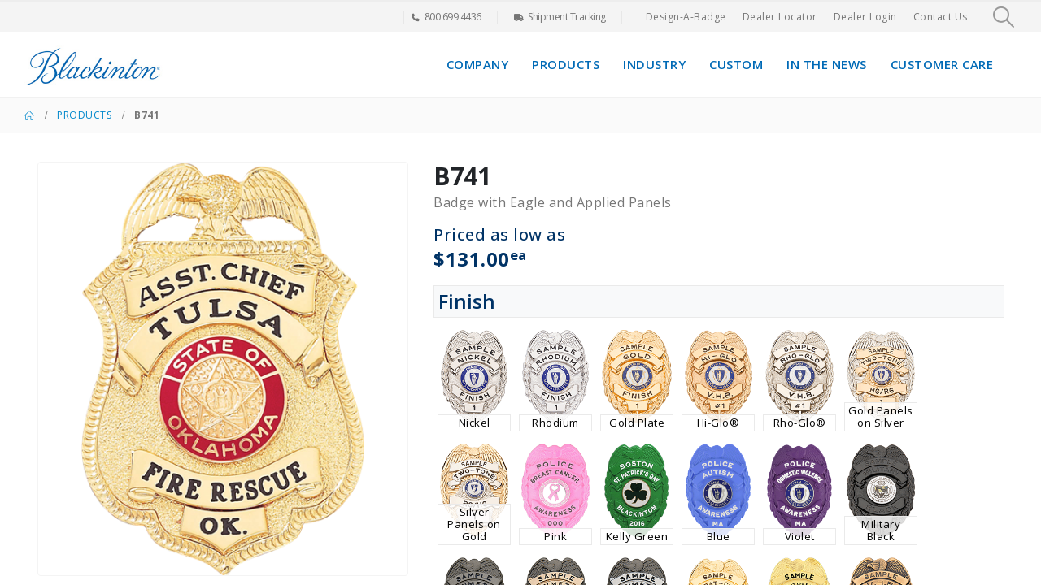

--- FILE ---
content_type: text/html; charset=UTF-8
request_url: https://www2.blackinton.com/product/b741/
body_size: 34441
content:
<!DOCTYPE html>
<html lang="en-US">
<head>
	<meta charset="UTF-8">
	<!--[if IE]><meta http-equiv='X-UA-Compatible' content='IE=edge,chrome=1'><![endif]-->
	<meta name="viewport" content="width=device-width, initial-scale=1.0, minimum-scale=1.0">
	<link rel="profile" href="https://gmpg.org/xfn/11" />
	<link rel="pingback" href="https://www2.blackinton.com/xmlrpc.php" />

		<link rel="shortcut icon" href="//www2.blackinton.com/wp-content/uploads/2020/02/fav-icon.png" type="image/x-icon" />
		<link rel="apple-touch-icon" href="//www2.blackinton.com/wp-content/themes/porto/images/logo/apple-touch-icon.png" />
		<link rel="apple-touch-icon" sizes="120x120" href="//www2.blackinton.com/wp-content/themes/porto/images/logo/apple-touch-icon_120x120.png" />
		<link rel="apple-touch-icon" sizes="76x76" href="//www2.blackinton.com/wp-content/themes/porto/images/logo/apple-touch-icon_76x76.png" />
		<link rel="apple-touch-icon" sizes="152x152" href="//www2.blackinton.com/wp-content/themes/porto/images/logo/apple-touch-icon_152x152.png" />
	<meta name='robots' content='index, follow, max-image-preview:large, max-snippet:-1, max-video-preview:-1' />

	<!-- This site is optimized with the Yoast SEO plugin v26.6 - https://yoast.com/wordpress/plugins/seo/ -->
	<title>B741 - V. H. Blackinton</title>
	<link rel="canonical" href="https://www2.blackinton.com/product/b741/" />
	<meta property="og:locale" content="en_US" />
	<meta property="og:type" content="article" />
	<meta property="og:title" content="B741 - V. H. Blackinton" />
	<meta property="og:description" content="Badge with Eagle and Applied Panels Another brilliant and renowned badge, the B741 features four areas for lettering plus an eagle at the top and a finely-detailed edge trim!" />
	<meta property="og:url" content="https://www2.blackinton.com/product/b741/" />
	<meta property="og:site_name" content="V. H. Blackinton" />
	<meta property="article:modified_time" content="2023-07-26T20:57:31+00:00" />
	<meta property="og:image" content="https://www2.blackinton.com/wp-content/uploads/2020/10/B741.png" />
	<meta property="og:image:width" content="370" />
	<meta property="og:image:height" content="543" />
	<meta property="og:image:type" content="image/png" />
	<meta name="twitter:card" content="summary_large_image" />
	<script type="application/ld+json" class="yoast-schema-graph">{"@context":"https://schema.org","@graph":[{"@type":"WebPage","@id":"https://www2.blackinton.com/product/b741/","url":"https://www2.blackinton.com/product/b741/","name":"B741 - V. H. Blackinton","isPartOf":{"@id":"https://www2.blackinton.com/#website"},"primaryImageOfPage":{"@id":"https://www2.blackinton.com/product/b741/#primaryimage"},"image":{"@id":"https://www2.blackinton.com/product/b741/#primaryimage"},"thumbnailUrl":"https://www2.blackinton.com/wp-content/uploads/2020/10/B741.png","datePublished":"2020-07-14T17:58:17+00:00","dateModified":"2023-07-26T20:57:31+00:00","breadcrumb":{"@id":"https://www2.blackinton.com/product/b741/#breadcrumb"},"inLanguage":"en-US","potentialAction":[{"@type":"ReadAction","target":["https://www2.blackinton.com/product/b741/"]}]},{"@type":"ImageObject","inLanguage":"en-US","@id":"https://www2.blackinton.com/product/b741/#primaryimage","url":"https://www2.blackinton.com/wp-content/uploads/2020/10/B741.png","contentUrl":"https://www2.blackinton.com/wp-content/uploads/2020/10/B741.png","width":370,"height":543},{"@type":"BreadcrumbList","@id":"https://www2.blackinton.com/product/b741/#breadcrumb","itemListElement":[{"@type":"ListItem","position":1,"name":"Home","item":"https://www2.blackinton.com/"},{"@type":"ListItem","position":2,"name":"Products","item":"https://www2.blackinton.com/products/"},{"@type":"ListItem","position":3,"name":"B741"}]},{"@type":"WebSite","@id":"https://www2.blackinton.com/#website","url":"https://www2.blackinton.com/","name":"V. H. Blackinton","description":"Pages - Blackinton - American Made Police Badges - Fire Badges - Sheriff Badges and Uniform Insignia","potentialAction":[{"@type":"SearchAction","target":{"@type":"EntryPoint","urlTemplate":"https://www2.blackinton.com/?s={search_term_string}"},"query-input":{"@type":"PropertyValueSpecification","valueRequired":true,"valueName":"search_term_string"}}],"inLanguage":"en-US"}]}</script>
	<!-- / Yoast SEO plugin. -->


<link rel='dns-prefetch' href='//stackpath.bootstrapcdn.com' />
<link rel='dns-prefetch' href='//cdn.datatables.net' />
<link rel='dns-prefetch' href='//cdnjs.cloudflare.com' />
<link rel='dns-prefetch' href='//maxcdn.bootstrapcdn.com' />
<link rel='dns-prefetch' href='//unpkg.com' />
<link rel="alternate" type="application/rss+xml" title="V. H. Blackinton &raquo; Feed" href="https://www2.blackinton.com/feed/" />
<link rel="alternate" type="application/rss+xml" title="V. H. Blackinton &raquo; Comments Feed" href="https://www2.blackinton.com/comments/feed/" />
<link rel="alternate" title="oEmbed (JSON)" type="application/json+oembed" href="https://www2.blackinton.com/wp-json/oembed/1.0/embed?url=https%3A%2F%2Fwww2.blackinton.com%2Fproduct%2Fb741%2F" />
<link rel="alternate" title="oEmbed (XML)" type="text/xml+oembed" href="https://www2.blackinton.com/wp-json/oembed/1.0/embed?url=https%3A%2F%2Fwww2.blackinton.com%2Fproduct%2Fb741%2F&#038;format=xml" />
		<link rel="shortcut icon" href="//www2.blackinton.com/wp-content/uploads/2020/02/fav-icon.png" type="image/x-icon" />
				<link rel="apple-touch-icon" href="//www2.blackinton.com/wp-content/themes/porto/images/logo/apple-touch-icon.png" />
				<link rel="apple-touch-icon" sizes="120x120" href="//www2.blackinton.com/wp-content/themes/porto/images/logo/apple-touch-icon_120x120.png" />
				<link rel="apple-touch-icon" sizes="76x76" href="//www2.blackinton.com/wp-content/themes/porto/images/logo/apple-touch-icon_76x76.png" />
				<link rel="apple-touch-icon" sizes="152x152" href="//www2.blackinton.com/wp-content/themes/porto/images/logo/apple-touch-icon_152x152.png" />
				<!-- This site uses the Google Analytics by MonsterInsights plugin v9.10.1 - Using Analytics tracking - https://www.monsterinsights.com/ -->
							<script src="//www.googletagmanager.com/gtag/js?id=G-9FYD7V2TCK"  data-cfasync="false" data-wpfc-render="false" async></script>
			<script data-cfasync="false" data-wpfc-render="false">
				var mi_version = '9.10.1';
				var mi_track_user = true;
				var mi_no_track_reason = '';
								var MonsterInsightsDefaultLocations = {"page_location":"https:\/\/www2.blackinton.com\/product\/b741\/"};
								if ( typeof MonsterInsightsPrivacyGuardFilter === 'function' ) {
					var MonsterInsightsLocations = (typeof MonsterInsightsExcludeQuery === 'object') ? MonsterInsightsPrivacyGuardFilter( MonsterInsightsExcludeQuery ) : MonsterInsightsPrivacyGuardFilter( MonsterInsightsDefaultLocations );
				} else {
					var MonsterInsightsLocations = (typeof MonsterInsightsExcludeQuery === 'object') ? MonsterInsightsExcludeQuery : MonsterInsightsDefaultLocations;
				}

								var disableStrs = [
										'ga-disable-G-9FYD7V2TCK',
									];

				/* Function to detect opted out users */
				function __gtagTrackerIsOptedOut() {
					for (var index = 0; index < disableStrs.length; index++) {
						if (document.cookie.indexOf(disableStrs[index] + '=true') > -1) {
							return true;
						}
					}

					return false;
				}

				/* Disable tracking if the opt-out cookie exists. */
				if (__gtagTrackerIsOptedOut()) {
					for (var index = 0; index < disableStrs.length; index++) {
						window[disableStrs[index]] = true;
					}
				}

				/* Opt-out function */
				function __gtagTrackerOptout() {
					for (var index = 0; index < disableStrs.length; index++) {
						document.cookie = disableStrs[index] + '=true; expires=Thu, 31 Dec 2099 23:59:59 UTC; path=/';
						window[disableStrs[index]] = true;
					}
				}

				if ('undefined' === typeof gaOptout) {
					function gaOptout() {
						__gtagTrackerOptout();
					}
				}
								window.dataLayer = window.dataLayer || [];

				window.MonsterInsightsDualTracker = {
					helpers: {},
					trackers: {},
				};
				if (mi_track_user) {
					function __gtagDataLayer() {
						dataLayer.push(arguments);
					}

					function __gtagTracker(type, name, parameters) {
						if (!parameters) {
							parameters = {};
						}

						if (parameters.send_to) {
							__gtagDataLayer.apply(null, arguments);
							return;
						}

						if (type === 'event') {
														parameters.send_to = monsterinsights_frontend.v4_id;
							var hookName = name;
							if (typeof parameters['event_category'] !== 'undefined') {
								hookName = parameters['event_category'] + ':' + name;
							}

							if (typeof MonsterInsightsDualTracker.trackers[hookName] !== 'undefined') {
								MonsterInsightsDualTracker.trackers[hookName](parameters);
							} else {
								__gtagDataLayer('event', name, parameters);
							}
							
						} else {
							__gtagDataLayer.apply(null, arguments);
						}
					}

					__gtagTracker('js', new Date());
					__gtagTracker('set', {
						'developer_id.dZGIzZG': true,
											});
					if ( MonsterInsightsLocations.page_location ) {
						__gtagTracker('set', MonsterInsightsLocations);
					}
										__gtagTracker('config', 'G-9FYD7V2TCK', {"forceSSL":"true","link_attribution":"true"} );
										window.gtag = __gtagTracker;										(function () {
						/* https://developers.google.com/analytics/devguides/collection/analyticsjs/ */
						/* ga and __gaTracker compatibility shim. */
						var noopfn = function () {
							return null;
						};
						var newtracker = function () {
							return new Tracker();
						};
						var Tracker = function () {
							return null;
						};
						var p = Tracker.prototype;
						p.get = noopfn;
						p.set = noopfn;
						p.send = function () {
							var args = Array.prototype.slice.call(arguments);
							args.unshift('send');
							__gaTracker.apply(null, args);
						};
						var __gaTracker = function () {
							var len = arguments.length;
							if (len === 0) {
								return;
							}
							var f = arguments[len - 1];
							if (typeof f !== 'object' || f === null || typeof f.hitCallback !== 'function') {
								if ('send' === arguments[0]) {
									var hitConverted, hitObject = false, action;
									if ('event' === arguments[1]) {
										if ('undefined' !== typeof arguments[3]) {
											hitObject = {
												'eventAction': arguments[3],
												'eventCategory': arguments[2],
												'eventLabel': arguments[4],
												'value': arguments[5] ? arguments[5] : 1,
											}
										}
									}
									if ('pageview' === arguments[1]) {
										if ('undefined' !== typeof arguments[2]) {
											hitObject = {
												'eventAction': 'page_view',
												'page_path': arguments[2],
											}
										}
									}
									if (typeof arguments[2] === 'object') {
										hitObject = arguments[2];
									}
									if (typeof arguments[5] === 'object') {
										Object.assign(hitObject, arguments[5]);
									}
									if ('undefined' !== typeof arguments[1].hitType) {
										hitObject = arguments[1];
										if ('pageview' === hitObject.hitType) {
											hitObject.eventAction = 'page_view';
										}
									}
									if (hitObject) {
										action = 'timing' === arguments[1].hitType ? 'timing_complete' : hitObject.eventAction;
										hitConverted = mapArgs(hitObject);
										__gtagTracker('event', action, hitConverted);
									}
								}
								return;
							}

							function mapArgs(args) {
								var arg, hit = {};
								var gaMap = {
									'eventCategory': 'event_category',
									'eventAction': 'event_action',
									'eventLabel': 'event_label',
									'eventValue': 'event_value',
									'nonInteraction': 'non_interaction',
									'timingCategory': 'event_category',
									'timingVar': 'name',
									'timingValue': 'value',
									'timingLabel': 'event_label',
									'page': 'page_path',
									'location': 'page_location',
									'title': 'page_title',
									'referrer' : 'page_referrer',
								};
								for (arg in args) {
																		if (!(!args.hasOwnProperty(arg) || !gaMap.hasOwnProperty(arg))) {
										hit[gaMap[arg]] = args[arg];
									} else {
										hit[arg] = args[arg];
									}
								}
								return hit;
							}

							try {
								f.hitCallback();
							} catch (ex) {
							}
						};
						__gaTracker.create = newtracker;
						__gaTracker.getByName = newtracker;
						__gaTracker.getAll = function () {
							return [];
						};
						__gaTracker.remove = noopfn;
						__gaTracker.loaded = true;
						window['__gaTracker'] = __gaTracker;
					})();
									} else {
										console.log("");
					(function () {
						function __gtagTracker() {
							return null;
						}

						window['__gtagTracker'] = __gtagTracker;
						window['gtag'] = __gtagTracker;
					})();
									}
			</script>
							<!-- / Google Analytics by MonsterInsights -->
		<style id='wp-img-auto-sizes-contain-inline-css'>
img:is([sizes=auto i],[sizes^="auto," i]){contain-intrinsic-size:3000px 1500px}
/*# sourceURL=wp-img-auto-sizes-contain-inline-css */
</style>
<style id='wp-emoji-styles-inline-css'>

	img.wp-smiley, img.emoji {
		display: inline !important;
		border: none !important;
		box-shadow: none !important;
		height: 1em !important;
		width: 1em !important;
		margin: 0 0.07em !important;
		vertical-align: -0.1em !important;
		background: none !important;
		padding: 0 !important;
	}
/*# sourceURL=wp-emoji-styles-inline-css */
</style>
<style id='wp-block-library-inline-css'>
:root{--wp-block-synced-color:#7a00df;--wp-block-synced-color--rgb:122,0,223;--wp-bound-block-color:var(--wp-block-synced-color);--wp-editor-canvas-background:#ddd;--wp-admin-theme-color:#007cba;--wp-admin-theme-color--rgb:0,124,186;--wp-admin-theme-color-darker-10:#006ba1;--wp-admin-theme-color-darker-10--rgb:0,107,160.5;--wp-admin-theme-color-darker-20:#005a87;--wp-admin-theme-color-darker-20--rgb:0,90,135;--wp-admin-border-width-focus:2px}@media (min-resolution:192dpi){:root{--wp-admin-border-width-focus:1.5px}}.wp-element-button{cursor:pointer}:root .has-very-light-gray-background-color{background-color:#eee}:root .has-very-dark-gray-background-color{background-color:#313131}:root .has-very-light-gray-color{color:#eee}:root .has-very-dark-gray-color{color:#313131}:root .has-vivid-green-cyan-to-vivid-cyan-blue-gradient-background{background:linear-gradient(135deg,#00d084,#0693e3)}:root .has-purple-crush-gradient-background{background:linear-gradient(135deg,#34e2e4,#4721fb 50%,#ab1dfe)}:root .has-hazy-dawn-gradient-background{background:linear-gradient(135deg,#faaca8,#dad0ec)}:root .has-subdued-olive-gradient-background{background:linear-gradient(135deg,#fafae1,#67a671)}:root .has-atomic-cream-gradient-background{background:linear-gradient(135deg,#fdd79a,#004a59)}:root .has-nightshade-gradient-background{background:linear-gradient(135deg,#330968,#31cdcf)}:root .has-midnight-gradient-background{background:linear-gradient(135deg,#020381,#2874fc)}:root{--wp--preset--font-size--normal:16px;--wp--preset--font-size--huge:42px}.has-regular-font-size{font-size:1em}.has-larger-font-size{font-size:2.625em}.has-normal-font-size{font-size:var(--wp--preset--font-size--normal)}.has-huge-font-size{font-size:var(--wp--preset--font-size--huge)}.has-text-align-center{text-align:center}.has-text-align-left{text-align:left}.has-text-align-right{text-align:right}.has-fit-text{white-space:nowrap!important}#end-resizable-editor-section{display:none}.aligncenter{clear:both}.items-justified-left{justify-content:flex-start}.items-justified-center{justify-content:center}.items-justified-right{justify-content:flex-end}.items-justified-space-between{justify-content:space-between}.screen-reader-text{border:0;clip-path:inset(50%);height:1px;margin:-1px;overflow:hidden;padding:0;position:absolute;width:1px;word-wrap:normal!important}.screen-reader-text:focus{background-color:#ddd;clip-path:none;color:#444;display:block;font-size:1em;height:auto;left:5px;line-height:normal;padding:15px 23px 14px;text-decoration:none;top:5px;width:auto;z-index:100000}html :where(.has-border-color){border-style:solid}html :where([style*=border-top-color]){border-top-style:solid}html :where([style*=border-right-color]){border-right-style:solid}html :where([style*=border-bottom-color]){border-bottom-style:solid}html :where([style*=border-left-color]){border-left-style:solid}html :where([style*=border-width]){border-style:solid}html :where([style*=border-top-width]){border-top-style:solid}html :where([style*=border-right-width]){border-right-style:solid}html :where([style*=border-bottom-width]){border-bottom-style:solid}html :where([style*=border-left-width]){border-left-style:solid}html :where(img[class*=wp-image-]){height:auto;max-width:100%}:where(figure){margin:0 0 1em}html :where(.is-position-sticky){--wp-admin--admin-bar--position-offset:var(--wp-admin--admin-bar--height,0px)}@media screen and (max-width:600px){html :where(.is-position-sticky){--wp-admin--admin-bar--position-offset:0px}}

/*# sourceURL=wp-block-library-inline-css */
</style><style id='global-styles-inline-css'>
:root{--wp--preset--aspect-ratio--square: 1;--wp--preset--aspect-ratio--4-3: 4/3;--wp--preset--aspect-ratio--3-4: 3/4;--wp--preset--aspect-ratio--3-2: 3/2;--wp--preset--aspect-ratio--2-3: 2/3;--wp--preset--aspect-ratio--16-9: 16/9;--wp--preset--aspect-ratio--9-16: 9/16;--wp--preset--color--black: #000000;--wp--preset--color--cyan-bluish-gray: #abb8c3;--wp--preset--color--white: #ffffff;--wp--preset--color--pale-pink: #f78da7;--wp--preset--color--vivid-red: #cf2e2e;--wp--preset--color--luminous-vivid-orange: #ff6900;--wp--preset--color--luminous-vivid-amber: #fcb900;--wp--preset--color--light-green-cyan: #7bdcb5;--wp--preset--color--vivid-green-cyan: #00d084;--wp--preset--color--pale-cyan-blue: #8ed1fc;--wp--preset--color--vivid-cyan-blue: #0693e3;--wp--preset--color--vivid-purple: #9b51e0;--wp--preset--color--primary: var(--porto-primary-color);--wp--preset--color--secondary: var(--porto-secondary-color);--wp--preset--color--tertiary: var(--porto-tertiary-color);--wp--preset--color--quaternary: var(--porto-quaternary-color);--wp--preset--color--dark: var(--porto-dark-color);--wp--preset--color--light: var(--porto-light-color);--wp--preset--color--primary-hover: var(--porto-primary-light-5);--wp--preset--gradient--vivid-cyan-blue-to-vivid-purple: linear-gradient(135deg,rgb(6,147,227) 0%,rgb(155,81,224) 100%);--wp--preset--gradient--light-green-cyan-to-vivid-green-cyan: linear-gradient(135deg,rgb(122,220,180) 0%,rgb(0,208,130) 100%);--wp--preset--gradient--luminous-vivid-amber-to-luminous-vivid-orange: linear-gradient(135deg,rgb(252,185,0) 0%,rgb(255,105,0) 100%);--wp--preset--gradient--luminous-vivid-orange-to-vivid-red: linear-gradient(135deg,rgb(255,105,0) 0%,rgb(207,46,46) 100%);--wp--preset--gradient--very-light-gray-to-cyan-bluish-gray: linear-gradient(135deg,rgb(238,238,238) 0%,rgb(169,184,195) 100%);--wp--preset--gradient--cool-to-warm-spectrum: linear-gradient(135deg,rgb(74,234,220) 0%,rgb(151,120,209) 20%,rgb(207,42,186) 40%,rgb(238,44,130) 60%,rgb(251,105,98) 80%,rgb(254,248,76) 100%);--wp--preset--gradient--blush-light-purple: linear-gradient(135deg,rgb(255,206,236) 0%,rgb(152,150,240) 100%);--wp--preset--gradient--blush-bordeaux: linear-gradient(135deg,rgb(254,205,165) 0%,rgb(254,45,45) 50%,rgb(107,0,62) 100%);--wp--preset--gradient--luminous-dusk: linear-gradient(135deg,rgb(255,203,112) 0%,rgb(199,81,192) 50%,rgb(65,88,208) 100%);--wp--preset--gradient--pale-ocean: linear-gradient(135deg,rgb(255,245,203) 0%,rgb(182,227,212) 50%,rgb(51,167,181) 100%);--wp--preset--gradient--electric-grass: linear-gradient(135deg,rgb(202,248,128) 0%,rgb(113,206,126) 100%);--wp--preset--gradient--midnight: linear-gradient(135deg,rgb(2,3,129) 0%,rgb(40,116,252) 100%);--wp--preset--font-size--small: 13px;--wp--preset--font-size--medium: 20px;--wp--preset--font-size--large: 36px;--wp--preset--font-size--x-large: 42px;--wp--preset--spacing--20: 0.44rem;--wp--preset--spacing--30: 0.67rem;--wp--preset--spacing--40: 1rem;--wp--preset--spacing--50: 1.5rem;--wp--preset--spacing--60: 2.25rem;--wp--preset--spacing--70: 3.38rem;--wp--preset--spacing--80: 5.06rem;--wp--preset--shadow--natural: 6px 6px 9px rgba(0, 0, 0, 0.2);--wp--preset--shadow--deep: 12px 12px 50px rgba(0, 0, 0, 0.4);--wp--preset--shadow--sharp: 6px 6px 0px rgba(0, 0, 0, 0.2);--wp--preset--shadow--outlined: 6px 6px 0px -3px rgb(255, 255, 255), 6px 6px rgb(0, 0, 0);--wp--preset--shadow--crisp: 6px 6px 0px rgb(0, 0, 0);}:where(.is-layout-flex){gap: 0.5em;}:where(.is-layout-grid){gap: 0.5em;}body .is-layout-flex{display: flex;}.is-layout-flex{flex-wrap: wrap;align-items: center;}.is-layout-flex > :is(*, div){margin: 0;}body .is-layout-grid{display: grid;}.is-layout-grid > :is(*, div){margin: 0;}:where(.wp-block-columns.is-layout-flex){gap: 2em;}:where(.wp-block-columns.is-layout-grid){gap: 2em;}:where(.wp-block-post-template.is-layout-flex){gap: 1.25em;}:where(.wp-block-post-template.is-layout-grid){gap: 1.25em;}.has-black-color{color: var(--wp--preset--color--black) !important;}.has-cyan-bluish-gray-color{color: var(--wp--preset--color--cyan-bluish-gray) !important;}.has-white-color{color: var(--wp--preset--color--white) !important;}.has-pale-pink-color{color: var(--wp--preset--color--pale-pink) !important;}.has-vivid-red-color{color: var(--wp--preset--color--vivid-red) !important;}.has-luminous-vivid-orange-color{color: var(--wp--preset--color--luminous-vivid-orange) !important;}.has-luminous-vivid-amber-color{color: var(--wp--preset--color--luminous-vivid-amber) !important;}.has-light-green-cyan-color{color: var(--wp--preset--color--light-green-cyan) !important;}.has-vivid-green-cyan-color{color: var(--wp--preset--color--vivid-green-cyan) !important;}.has-pale-cyan-blue-color{color: var(--wp--preset--color--pale-cyan-blue) !important;}.has-vivid-cyan-blue-color{color: var(--wp--preset--color--vivid-cyan-blue) !important;}.has-vivid-purple-color{color: var(--wp--preset--color--vivid-purple) !important;}.has-black-background-color{background-color: var(--wp--preset--color--black) !important;}.has-cyan-bluish-gray-background-color{background-color: var(--wp--preset--color--cyan-bluish-gray) !important;}.has-white-background-color{background-color: var(--wp--preset--color--white) !important;}.has-pale-pink-background-color{background-color: var(--wp--preset--color--pale-pink) !important;}.has-vivid-red-background-color{background-color: var(--wp--preset--color--vivid-red) !important;}.has-luminous-vivid-orange-background-color{background-color: var(--wp--preset--color--luminous-vivid-orange) !important;}.has-luminous-vivid-amber-background-color{background-color: var(--wp--preset--color--luminous-vivid-amber) !important;}.has-light-green-cyan-background-color{background-color: var(--wp--preset--color--light-green-cyan) !important;}.has-vivid-green-cyan-background-color{background-color: var(--wp--preset--color--vivid-green-cyan) !important;}.has-pale-cyan-blue-background-color{background-color: var(--wp--preset--color--pale-cyan-blue) !important;}.has-vivid-cyan-blue-background-color{background-color: var(--wp--preset--color--vivid-cyan-blue) !important;}.has-vivid-purple-background-color{background-color: var(--wp--preset--color--vivid-purple) !important;}.has-black-border-color{border-color: var(--wp--preset--color--black) !important;}.has-cyan-bluish-gray-border-color{border-color: var(--wp--preset--color--cyan-bluish-gray) !important;}.has-white-border-color{border-color: var(--wp--preset--color--white) !important;}.has-pale-pink-border-color{border-color: var(--wp--preset--color--pale-pink) !important;}.has-vivid-red-border-color{border-color: var(--wp--preset--color--vivid-red) !important;}.has-luminous-vivid-orange-border-color{border-color: var(--wp--preset--color--luminous-vivid-orange) !important;}.has-luminous-vivid-amber-border-color{border-color: var(--wp--preset--color--luminous-vivid-amber) !important;}.has-light-green-cyan-border-color{border-color: var(--wp--preset--color--light-green-cyan) !important;}.has-vivid-green-cyan-border-color{border-color: var(--wp--preset--color--vivid-green-cyan) !important;}.has-pale-cyan-blue-border-color{border-color: var(--wp--preset--color--pale-cyan-blue) !important;}.has-vivid-cyan-blue-border-color{border-color: var(--wp--preset--color--vivid-cyan-blue) !important;}.has-vivid-purple-border-color{border-color: var(--wp--preset--color--vivid-purple) !important;}.has-vivid-cyan-blue-to-vivid-purple-gradient-background{background: var(--wp--preset--gradient--vivid-cyan-blue-to-vivid-purple) !important;}.has-light-green-cyan-to-vivid-green-cyan-gradient-background{background: var(--wp--preset--gradient--light-green-cyan-to-vivid-green-cyan) !important;}.has-luminous-vivid-amber-to-luminous-vivid-orange-gradient-background{background: var(--wp--preset--gradient--luminous-vivid-amber-to-luminous-vivid-orange) !important;}.has-luminous-vivid-orange-to-vivid-red-gradient-background{background: var(--wp--preset--gradient--luminous-vivid-orange-to-vivid-red) !important;}.has-very-light-gray-to-cyan-bluish-gray-gradient-background{background: var(--wp--preset--gradient--very-light-gray-to-cyan-bluish-gray) !important;}.has-cool-to-warm-spectrum-gradient-background{background: var(--wp--preset--gradient--cool-to-warm-spectrum) !important;}.has-blush-light-purple-gradient-background{background: var(--wp--preset--gradient--blush-light-purple) !important;}.has-blush-bordeaux-gradient-background{background: var(--wp--preset--gradient--blush-bordeaux) !important;}.has-luminous-dusk-gradient-background{background: var(--wp--preset--gradient--luminous-dusk) !important;}.has-pale-ocean-gradient-background{background: var(--wp--preset--gradient--pale-ocean) !important;}.has-electric-grass-gradient-background{background: var(--wp--preset--gradient--electric-grass) !important;}.has-midnight-gradient-background{background: var(--wp--preset--gradient--midnight) !important;}.has-small-font-size{font-size: var(--wp--preset--font-size--small) !important;}.has-medium-font-size{font-size: var(--wp--preset--font-size--medium) !important;}.has-large-font-size{font-size: var(--wp--preset--font-size--large) !important;}.has-x-large-font-size{font-size: var(--wp--preset--font-size--x-large) !important;}
/*# sourceURL=global-styles-inline-css */
</style>

<style id='classic-theme-styles-inline-css'>
/*! This file is auto-generated */
.wp-block-button__link{color:#fff;background-color:#32373c;border-radius:9999px;box-shadow:none;text-decoration:none;padding:calc(.667em + 2px) calc(1.333em + 2px);font-size:1.125em}.wp-block-file__button{background:#32373c;color:#fff;text-decoration:none}
/*# sourceURL=/wp-includes/css/classic-themes.min.css */
</style>
<link rel='stylesheet' id='wp-components-css' href='https://www2.blackinton.com/wp-includes/css/dist/components/style.min.css?ver=6.9' media='all' />
<link rel='stylesheet' id='wp-preferences-css' href='https://www2.blackinton.com/wp-includes/css/dist/preferences/style.min.css?ver=6.9' media='all' />
<link rel='stylesheet' id='wp-block-editor-css' href='https://www2.blackinton.com/wp-includes/css/dist/block-editor/style.min.css?ver=6.9' media='all' />
<link rel='stylesheet' id='wp-reusable-blocks-css' href='https://www2.blackinton.com/wp-includes/css/dist/reusable-blocks/style.min.css?ver=6.9' media='all' />
<link rel='stylesheet' id='wp-patterns-css' href='https://www2.blackinton.com/wp-includes/css/dist/patterns/style.min.css?ver=6.9' media='all' />
<link rel='stylesheet' id='wp-editor-css' href='https://www2.blackinton.com/wp-includes/css/dist/editor/style.min.css?ver=6.9' media='all' />
<link rel='stylesheet' id='block-robo-gallery-style-css-css' href='https://www2.blackinton.com/wp-content/plugins/robo-gallery/includes/extensions/block/dist/blocks.style.build.css?ver=5.1.1' media='all' />
<link rel='stylesheet' id='blackinton-css' href='https://www2.blackinton.com/wp-content/plugins/blackinton/css/blackinton.css?ver=1.1' media='all' />
<link rel='stylesheet' id='contact-form-7-css' href='https://www2.blackinton.com/wp-content/plugins/contact-form-7/includes/css/styles.css?ver=6.1.4' media='all' />
<link rel='stylesheet' id='photoswipe-css' href='https://www2.blackinton.com/wp-content/plugins/woocommerce/assets/css/photoswipe/photoswipe.min.css?ver=10.4.2' media='all' />
<link rel='stylesheet' id='photoswipe-default-skin-css' href='https://www2.blackinton.com/wp-content/plugins/woocommerce/assets/css/photoswipe/default-skin/default-skin.min.css?ver=10.4.2' media='all' />
<style id='woocommerce-inline-inline-css'>
.woocommerce form .form-row .required { visibility: visible; }
/*# sourceURL=woocommerce-inline-inline-css */
</style>
<link rel='stylesheet' id='porto-css' href='https://www2.blackinton.com/wp-content/themes/porto/style.css?ver=6.9' media='all' />
<link rel='stylesheet' id='child-style-css' href='https://www2.blackinton.com/wp-content/themes/porto-child/style.css?ver=1.1' media='all' />
<link rel='stylesheet' id='dataTables-css' href='https://cdnjs.cloudflare.com/ajax/libs/datatables/1.10.20/css/dataTables.bootstrap4.min.css?ver=1.0' media='all' />
<link rel='stylesheet' id='bootstrap4-css' href='https://stackpath.bootstrapcdn.com/bootstrap/4.5.2/css/bootstrap.min.css?ver=4.5.2' media='all' />
<link rel='stylesheet' id='font-awesome4-css' href='https://maxcdn.bootstrapcdn.com/font-awesome/4.6.1/css/font-awesome.min.css?ver=4.6.1' media='all' />
<link rel='stylesheet' id='font-awesome5-css' href='https://cdnjs.cloudflare.com/ajax/libs/font-awesome/5.15.2/css/all.min.css?ver=5.15.2' media='all' />
<link rel='stylesheet' id='icofont-css' href='https://unpkg.com/@icon/icofont/icofont.css?ver=1.01' media='all' />
<link rel='stylesheet' id='porto-fs-progress-bar-css' href='https://www2.blackinton.com/wp-content/themes/porto/inc/lib/woocommerce-shipping-progress-bar/shipping-progress-bar.css?ver=7.7.2' media='all' />
<link rel='stylesheet' id='porto-css-vars-css' href='https://www2.blackinton.com/wp-content/uploads/porto_styles/theme_css_vars.css?ver=7.7.2' media='all' />
<link rel='stylesheet' id='js_composer_front-css' href='https://www2.blackinton.com/wp-content/plugins/js_composer/assets/css/js_composer.min.css?ver=8.7.2' media='all' />
<link rel='stylesheet' id='bootstrap-css' href='https://www2.blackinton.com/wp-content/uploads/porto_styles/bootstrap.css?ver=7.7.2' media='all' />
<link rel='stylesheet' id='porto-plugins-css' href='https://www2.blackinton.com/wp-content/themes/porto/css/plugins_optimized.css?ver=7.7.2' media='all' />
<link rel='stylesheet' id='porto-theme-css' href='https://www2.blackinton.com/wp-content/themes/porto/css/theme.css?ver=7.7.2' media='all' />
<link rel='stylesheet' id='porto-animate-css' href='https://www2.blackinton.com/wp-content/themes/porto/css/part/animate.css?ver=7.7.2' media='all' />
<link rel='stylesheet' id='porto-widget-contact-info-css' href='https://www2.blackinton.com/wp-content/themes/porto/css/part/widget-contact-info.css?ver=7.7.2' media='all' />
<link rel='stylesheet' id='porto-widget-text-css' href='https://www2.blackinton.com/wp-content/themes/porto/css/part/widget-text.css?ver=7.7.2' media='all' />
<link rel='stylesheet' id='porto-widget-follow-us-css' href='https://www2.blackinton.com/wp-content/themes/porto/css/part/widget-follow-us.css?ver=7.7.2' media='all' />
<link rel='stylesheet' id='porto-blog-legacy-css' href='https://www2.blackinton.com/wp-content/themes/porto/css/part/blog-legacy.css?ver=7.7.2' media='all' />
<link rel='stylesheet' id='porto-header-shop-css' href='https://www2.blackinton.com/wp-content/themes/porto/css/part/header-shop.css?ver=7.7.2' media='all' />
<link rel='stylesheet' id='porto-header-legacy-css' href='https://www2.blackinton.com/wp-content/themes/porto/css/part/header-legacy.css?ver=7.7.2' media='all' />
<link rel='stylesheet' id='porto-footer-legacy-css' href='https://www2.blackinton.com/wp-content/themes/porto/css/part/footer-legacy.css?ver=7.7.2' media='all' />
<link rel='stylesheet' id='porto-nav-panel-css' href='https://www2.blackinton.com/wp-content/themes/porto/css/part/nav-panel.css?ver=7.7.2' media='all' />
<link rel='stylesheet' id='porto-revslider-css' href='https://www2.blackinton.com/wp-content/themes/porto/css/part/revslider.css?ver=7.7.2' media='all' />
<link rel='stylesheet' id='porto-media-mobile-sidebar-css' href='https://www2.blackinton.com/wp-content/themes/porto/css/part/media-mobile-sidebar.css?ver=7.7.2' media='(max-width:991px)' />
<link rel='stylesheet' id='porto-theme-member-css' href='https://www2.blackinton.com/wp-content/themes/porto/css/theme_member.css?ver=7.7.2' media='all' />
<link rel='stylesheet' id='porto-shortcodes-css' href='https://www2.blackinton.com/wp-content/uploads/porto_styles/shortcodes.css?ver=7.7.2' media='all' />
<link rel='stylesheet' id='porto-theme-shop-css' href='https://www2.blackinton.com/wp-content/themes/porto/css/theme_shop.css?ver=7.7.2' media='all' />
<link rel='stylesheet' id='porto-only-product-css' href='https://www2.blackinton.com/wp-content/themes/porto/css/part/only-product.css?ver=7.7.2' media='all' />
<link rel='stylesheet' id='porto-shop-legacy-css' href='https://www2.blackinton.com/wp-content/themes/porto/css/part/shop-legacy.css?ver=7.7.2' media='all' />
<link rel='stylesheet' id='porto-shop-sidebar-base-css' href='https://www2.blackinton.com/wp-content/themes/porto/css/part/shop-sidebar-base.css?ver=7.7.2' media='all' />
<link rel='stylesheet' id='porto-theme-wpb-css' href='https://www2.blackinton.com/wp-content/themes/porto/css/theme_wpb.css?ver=7.7.2' media='all' />
<link rel='stylesheet' id='porto-theme-radius-css' href='https://www2.blackinton.com/wp-content/themes/porto/css/theme_radius.css?ver=7.7.2' media='all' />
<link rel='stylesheet' id='porto-dynamic-style-css' href='https://www2.blackinton.com/wp-content/uploads/porto_styles/dynamic_style.css?ver=7.7.2' media='all' />
<link rel='stylesheet' id='porto-type-builder-css' href='https://www2.blackinton.com/wp-content/plugins/porto-functionality/builders/assets/type-builder.css?ver=3.7.2' media='all' />
<link rel='stylesheet' id='porto-account-login-style-css' href='https://www2.blackinton.com/wp-content/themes/porto/css/theme/shop/login-style/account-login.css?ver=7.7.2' media='all' />
<link rel='stylesheet' id='porto-theme-woopage-css' href='https://www2.blackinton.com/wp-content/themes/porto/css/theme/shop/other/woopage.css?ver=7.7.2' media='all' />
<link rel='stylesheet' id='porto-sp-layout-css' href='https://www2.blackinton.com/wp-content/themes/porto/css/theme/shop/single-product/builder.css?ver=7.7.2' media='all' />
<link rel='stylesheet' id='porto-style-css' href='https://www2.blackinton.com/wp-content/themes/porto/style.css?ver=7.7.2' media='all' />
<style id='porto-style-inline-css'>
.side-header-narrow-bar-logo{max-width:170px}#header,.sticky-header .header-main.sticky{border-top:3px solid #ededed}@media (min-width:992px){}.page-top ul.breadcrumb > li.home{display:inline-block}.page-top ul.breadcrumb > li.home a{position:relative;width:1em;text-indent:-9999px}.page-top ul.breadcrumb > li.home a:after{content:"\e883";font-family:'porto';float:left;text-indent:0}@media (min-width:1500px){.left-sidebar.col-lg-3,.right-sidebar.col-lg-3{width:20%}.main-content.col-lg-9{width:80%}.main-content.col-lg-6{width:60%}}.product-images .img-thumbnail .inner,.product-images .img-thumbnail .inner img{-webkit-transform:none;transform:none}.sticky-product{position:fixed;top:0;left:0;width:100%;z-index:1001;background-color:#fff;box-shadow:0 3px 5px rgba(0,0,0,0.08);padding:15px 0}.sticky-product.pos-bottom{top:auto;bottom:var(--porto-icon-menus-mobile,0);box-shadow:0 -3px 5px rgba(0,0,0,0.08)}.sticky-product .container{display:-ms-flexbox;display:flex;-ms-flex-align:center;align-items:center;-ms-flex-wrap:wrap;flex-wrap:wrap}.sticky-product .sticky-image{max-width:60px;margin-right:15px}.sticky-product .add-to-cart{-ms-flex:1;flex:1;text-align:right;margin-top:5px}.sticky-product .product-name{font-size:16px;font-weight:600;line-height:inherit;margin-bottom:0}.sticky-product .sticky-detail{line-height:1.5;display:-ms-flexbox;display:flex}.sticky-product .star-rating{margin:5px 15px;font-size:1em}.sticky-product .availability{padding-top:2px}.sticky-product .sticky-detail .price{font-family:Open Sans,Open Sans,sans-serif;font-weight:400;margin-bottom:0;font-size:1.3em;line-height:1.5}.sticky-product.pos-top:not(.hide){top:0;opacity:1;visibility:visible;transform:translate3d( 0,0,0 )}.sticky-product.pos-top.scroll-down{opacity:0 !important;visibility:hidden;transform:translate3d( 0,-100%,0 )}.sticky-product.sticky-ready{transition:left .3s,visibility 0.3s,opacity 0.3s,transform 0.3s,top 0.3s ease}.sticky-product .quantity.extra-type{display:none}@media (min-width:992px){body.single-product .sticky-product .container{padding-left:calc(var(--porto-grid-gutter-width) / 2);padding-right:calc(var(--porto-grid-gutter-width) / 2)}}.sticky-product .container{padding-left:var(--porto-fluid-spacing);padding-right:var(--porto-fluid-spacing)}@media (max-width:768px){.sticky-product .sticky-image,.sticky-product .sticky-detail,.sticky-product{display:none}.sticky-product.show-mobile{display:block;padding-top:10px;padding-bottom:10px}.sticky-product.show-mobile .add-to-cart{margin-top:0}.sticky-product.show-mobile .single_add_to_cart_button{margin:0;width:100%}}#login-form-popup{max-width:480px}#header .header-top .mega-menu > li.menu-item > a,.header-contact{font-weight:300;text-transform:none;letter-spacing:.5px;margin-right:10px}#header .header-main .header-left{padding:9px 0}
/*# sourceURL=porto-style-inline-css */
</style>
<link rel='stylesheet' id='porto-360-gallery-css' href='https://www2.blackinton.com/wp-content/themes/porto/inc/lib/threesixty/threesixty.css?ver=7.7.2' media='all' />
<link rel='stylesheet' id='styles-child-css' href='https://www2.blackinton.com/wp-content/themes/porto-child/style.css?ver=6.9' media='all' />
<link rel='stylesheet' id='glossary-hint-css' href='https://www2.blackinton.com/wp-content/plugins/glossary-by-codeat-premium/assets/css/tooltip-classic.css?ver=2.3.9' media='all' />
<script src="https://www2.blackinton.com/wp-content/plugins/google-analytics-for-wordpress/assets/js/frontend-gtag.min.js?ver=9.10.1" id="monsterinsights-frontend-script-js" async data-wp-strategy="async"></script>
<script data-cfasync="false" data-wpfc-render="false" id='monsterinsights-frontend-script-js-extra'>var monsterinsights_frontend = {"js_events_tracking":"true","download_extensions":"doc,pdf,ppt,zip,xls,docx,pptx,xlsx","inbound_paths":"[{\"path\":\"\\\/go\\\/\",\"label\":\"affiliate\"},{\"path\":\"\\\/recommend\\\/\",\"label\":\"affiliate\"}]","home_url":"https:\/\/www2.blackinton.com","hash_tracking":"false","v4_id":"G-9FYD7V2TCK"};</script>
<script src="https://www2.blackinton.com/wp-includes/js/jquery/jquery.min.js?ver=3.7.1" id="jquery-core-js"></script>
<script src="https://www2.blackinton.com/wp-includes/js/jquery/jquery-migrate.min.js?ver=3.4.1" id="jquery-migrate-js"></script>
<script src="https://www2.blackinton.com/wp-content/plugins/woocommerce/assets/js/jquery-blockui/jquery.blockUI.min.js?ver=2.7.0-wc.10.4.2" id="wc-jquery-blockui-js" data-wp-strategy="defer"></script>
<script id="wc-add-to-cart-js-extra">
var wc_add_to_cart_params = {"ajax_url":"/wp-admin/admin-ajax.php","wc_ajax_url":"/?wc-ajax=%%endpoint%%","i18n_view_cart":"View cart","cart_url":"https://www2.blackinton.com/cart/","is_cart":"","cart_redirect_after_add":"no"};
//# sourceURL=wc-add-to-cart-js-extra
</script>
<script src="https://www2.blackinton.com/wp-content/plugins/woocommerce/assets/js/frontend/add-to-cart.min.js?ver=10.4.2" id="wc-add-to-cart-js" data-wp-strategy="defer"></script>
<script src="https://www2.blackinton.com/wp-content/plugins/woocommerce/assets/js/photoswipe/photoswipe.min.js?ver=4.1.1-wc.10.4.2" id="wc-photoswipe-js" defer data-wp-strategy="defer"></script>
<script src="https://www2.blackinton.com/wp-content/plugins/woocommerce/assets/js/photoswipe/photoswipe-ui-default.min.js?ver=4.1.1-wc.10.4.2" id="wc-photoswipe-ui-default-js" defer data-wp-strategy="defer"></script>
<script id="wc-single-product-js-extra">
var wc_single_product_params = {"i18n_required_rating_text":"Please select a rating","i18n_rating_options":["1 of 5 stars","2 of 5 stars","3 of 5 stars","4 of 5 stars","5 of 5 stars"],"i18n_product_gallery_trigger_text":"View full-screen image gallery","review_rating_required":"yes","flexslider":{"rtl":false,"animation":"slide","smoothHeight":true,"directionNav":false,"controlNav":"thumbnails","slideshow":false,"animationSpeed":500,"animationLoop":false,"allowOneSlide":false},"zoom_enabled":"","zoom_options":[],"photoswipe_enabled":"1","photoswipe_options":{"shareEl":false,"closeOnScroll":false,"history":false,"hideAnimationDuration":0,"showAnimationDuration":0},"flexslider_enabled":""};
//# sourceURL=wc-single-product-js-extra
</script>
<script src="https://www2.blackinton.com/wp-content/plugins/woocommerce/assets/js/frontend/single-product.min.js?ver=10.4.2" id="wc-single-product-js" defer data-wp-strategy="defer"></script>
<script src="https://www2.blackinton.com/wp-content/plugins/woocommerce/assets/js/js-cookie/js.cookie.min.js?ver=2.1.4-wc.10.4.2" id="wc-js-cookie-js" defer data-wp-strategy="defer"></script>
<script id="woocommerce-js-extra">
var woocommerce_params = {"ajax_url":"/wp-admin/admin-ajax.php","wc_ajax_url":"/?wc-ajax=%%endpoint%%","i18n_password_show":"Show password","i18n_password_hide":"Hide password"};
//# sourceURL=woocommerce-js-extra
</script>
<script src="https://www2.blackinton.com/wp-content/plugins/woocommerce/assets/js/frontend/woocommerce.min.js?ver=10.4.2" id="woocommerce-js" defer data-wp-strategy="defer"></script>
<script src="https://www2.blackinton.com/wp-content/plugins/js_composer/assets/js/vendors/woocommerce-add-to-cart.js?ver=8.7.2" id="vc_woocommerce-add-to-cart-js-js"></script>
<script id="wc-cart-fragments-js-extra">
var wc_cart_fragments_params = {"ajax_url":"/wp-admin/admin-ajax.php","wc_ajax_url":"/?wc-ajax=%%endpoint%%","cart_hash_key":"wc_cart_hash_0d1b494e90d2a4aae07d51845fa5ef6e","fragment_name":"wc_fragments_0d1b494e90d2a4aae07d51845fa5ef6e","request_timeout":"15000"};
//# sourceURL=wc-cart-fragments-js-extra
</script>
<script src="https://www2.blackinton.com/wp-content/plugins/woocommerce/assets/js/frontend/cart-fragments.min.js?ver=10.4.2" id="wc-cart-fragments-js" defer data-wp-strategy="defer"></script>
<script id="child-theme-script-js-extra">
var ajax_object = {"ajax_url":"https://www2.blackinton.com/wp-admin/admin-ajax.php"};
//# sourceURL=child-theme-script-js-extra
</script>
<script src="https://www2.blackinton.com/wp-content/themes/porto-child/js/child_theme_scripts.js?ver=1.0.0" id="child-theme-script-js"></script>
<script></script><link rel="https://api.w.org/" href="https://www2.blackinton.com/wp-json/" /><link rel="alternate" title="JSON" type="application/json" href="https://www2.blackinton.com/wp-json/wp/v2/product/113641" /><link rel="EditURI" type="application/rsd+xml" title="RSD" href="https://www2.blackinton.com/xmlrpc.php?rsd" />
<meta name="generator" content="WordPress 6.9" />
<meta name="generator" content="WooCommerce 10.4.2" />
<link rel='shortlink' href='https://www2.blackinton.com/?p=113641' />
		<script type="text/javascript" id="webfont-queue">
		WebFontConfig = {
			google: { families: [ 'Open+Sans:400,500,600,700,800','Shadows+Into+Light:400,700' ] }
		};
		(function(d) {
			var wf = d.createElement('script'), s = d.scripts[d.scripts.length - 1];
			wf.src = 'https://www2.blackinton.com/wp-content/themes/porto/js/libs/webfont.js';
			wf.async = true;
			s.parentNode.insertBefore(wf, s);
		})(document);</script>
			<noscript><style>.woocommerce-product-gallery{ opacity: 1 !important; }</style></noscript>
	<meta name="generator" content="Powered by WPBakery Page Builder - drag and drop page builder for WordPress."/>
<meta name="generator" content="Powered by Slider Revolution 6.7.39 - responsive, Mobile-Friendly Slider Plugin for WordPress with comfortable drag and drop interface." />
<link rel="icon" href="https://www2.blackinton.com/wp-content/uploads/2025/05/cropped-VHBFavicon-32x32.png" sizes="32x32" />
<link rel="icon" href="https://www2.blackinton.com/wp-content/uploads/2025/05/cropped-VHBFavicon-192x192.png" sizes="192x192" />
<link rel="apple-touch-icon" href="https://www2.blackinton.com/wp-content/uploads/2025/05/cropped-VHBFavicon-180x180.png" />
<meta name="msapplication-TileImage" content="https://www2.blackinton.com/wp-content/uploads/2025/05/cropped-VHBFavicon-270x270.png" />
<script>function setREVStartSize(e){
			//window.requestAnimationFrame(function() {
				window.RSIW = window.RSIW===undefined ? window.innerWidth : window.RSIW;
				window.RSIH = window.RSIH===undefined ? window.innerHeight : window.RSIH;
				try {
					var pw = document.getElementById(e.c).parentNode.offsetWidth,
						newh;
					pw = pw===0 || isNaN(pw) || (e.l=="fullwidth" || e.layout=="fullwidth") ? window.RSIW : pw;
					e.tabw = e.tabw===undefined ? 0 : parseInt(e.tabw);
					e.thumbw = e.thumbw===undefined ? 0 : parseInt(e.thumbw);
					e.tabh = e.tabh===undefined ? 0 : parseInt(e.tabh);
					e.thumbh = e.thumbh===undefined ? 0 : parseInt(e.thumbh);
					e.tabhide = e.tabhide===undefined ? 0 : parseInt(e.tabhide);
					e.thumbhide = e.thumbhide===undefined ? 0 : parseInt(e.thumbhide);
					e.mh = e.mh===undefined || e.mh=="" || e.mh==="auto" ? 0 : parseInt(e.mh,0);
					if(e.layout==="fullscreen" || e.l==="fullscreen")
						newh = Math.max(e.mh,window.RSIH);
					else{
						e.gw = Array.isArray(e.gw) ? e.gw : [e.gw];
						for (var i in e.rl) if (e.gw[i]===undefined || e.gw[i]===0) e.gw[i] = e.gw[i-1];
						e.gh = e.el===undefined || e.el==="" || (Array.isArray(e.el) && e.el.length==0)? e.gh : e.el;
						e.gh = Array.isArray(e.gh) ? e.gh : [e.gh];
						for (var i in e.rl) if (e.gh[i]===undefined || e.gh[i]===0) e.gh[i] = e.gh[i-1];
											
						var nl = new Array(e.rl.length),
							ix = 0,
							sl;
						e.tabw = e.tabhide>=pw ? 0 : e.tabw;
						e.thumbw = e.thumbhide>=pw ? 0 : e.thumbw;
						e.tabh = e.tabhide>=pw ? 0 : e.tabh;
						e.thumbh = e.thumbhide>=pw ? 0 : e.thumbh;
						for (var i in e.rl) nl[i] = e.rl[i]<window.RSIW ? 0 : e.rl[i];
						sl = nl[0];
						for (var i in nl) if (sl>nl[i] && nl[i]>0) { sl = nl[i]; ix=i;}
						var m = pw>(e.gw[ix]+e.tabw+e.thumbw) ? 1 : (pw-(e.tabw+e.thumbw)) / (e.gw[ix]);
						newh =  (e.gh[ix] * m) + (e.tabh + e.thumbh);
					}
					var el = document.getElementById(e.c);
					if (el!==null && el) el.style.height = newh+"px";
					el = document.getElementById(e.c+"_wrapper");
					if (el!==null && el) {
						el.style.height = newh+"px";
						el.style.display = "block";
					}
				} catch(e){
					console.log("Failure at Presize of Slider:" + e)
				}
			//});
		  };</script>
		<style id="wp-custom-css">
			@media (max-width:1500px) {
    html {
    overflow: visible !important;
}
}

/* === Start: Mobile Full Width Fix for Columns (Added by Sharyn 2025) === */
@media (max-width: 767px) {
    .vc_col-sm-1, .vc_col-sm-2, .vc_col-sm-3, .vc_col-sm-4,
    .vc_col-sm-5, .vc_col-sm-6, .vc_col-sm-7, .vc_col-sm-8,
    .vc_col-sm-9, .vc_col-sm-10, .vc_col-sm-11, .vc_col-sm-12,
    [class*="porto-column-"] {
        width: 100% !important;
        max-width: 100% !important;
        flex: 0 0 100% !important;
        padding-left: 15px;
        padding-right: 15px;
        box-sizing: border-box;
    }
}
/* === End: Mobile Full Width Fix === */
		</style>
		<style id="sccss">/* Enter Your Custom CSS Here */
.wpb_text_column.wpb_content_element {margin-bottom: 0;}
.wpb_text_column.wpb_content_element .wpb_wrapper div h1 {font-size: 21px;line-height: 28px;margin-right: 10px;font-weight: 600;color: #036;}
.SingleProdPageRight .price {float: left;width: auto;margin-bottom: 0;}

.cat_view_more {float: left;width: 100%;padding: 0 6px;font-size: 10px !important;color: #ed6d6d;}
.container, .main-container {float:none;width:1280px; margin:0 auto !important;}
#header.sticky-header .logo {max-width: 200px !important;}
#header.sticky-header .header-main.sticky .header-left {padding-top:6px; padding-bottom:6px;}
.container-fluid{padding-left: 0 !important;padding-right: 0 !important;}
.footer-copyright {font-size: 15px;}
.submit-btn .wpcf7-submit {border: 2px solid #bbb !important;color:#bbb !important;}
.submit-btn .wpcf7-submit:hover {border: 2px solid #fafafa !important;color:#fafafa !important;}
.whyhireus .vc_custom_heading em::before {left: 65% !important;}
.member-info-container p {font-size: 12px;line-height: 14px;margin-top: 5px;}
.page-top {background-color: #fafafa !important;padding: 0 !important;border-top: solid 1px #f1f1f1 !important;border-bottom: none !important;}
.page-top > .container {padding-top: 10px !important;padding-bottom: 10px !important;}
.advantage-tabs .nav.nav-tabs {width: 25%;padding: 0;text-align: left;}
.advantage-tabs .nav.nav-tabs .nav-item a {padding-left:0 !important; font-family: Open Sans !important; font-weight:600 !important; text-transform:uppercase; font-size:18px; color:#666 !important;}
.advantage-tabs .nav.nav-tabs .nav-item.active a {border-right: 2px solid #08c;color:#08c !important;}
.contactFormArea {float: left;background-color: #fafafa;border: solid 1px #eaeaea;padding: 15px;}
.contactFormArea .row {margin-left:0; margin-right:0;}

.porto-modal-content .contactFormArea .row {margin-bottom:15px;}
.porto-modal-content .contactFormArea .row:last-child {margin-bottom:0px;}
.porto-modal-content .contactFormArea {width: 600px;margin: 5% auto; float:none;}
.porto-modal-content .contactFormArea label {width: 30%;}
.porto-modal-content .contactFormArea span {width: 70%;}
.porto-modal-content .contactFormArea span input, .porto-modal-content .contactFormArea span textarea {width: 100%;}
.porto-modal-content .contactFormArea .row .row {width: 100%;border-top: solid 1px #eaeaea;margin-top: 15px;}
.porto-modal-content .contactFormArea .row .row .fullColumn {width: 50%;margin-left: 50%;margin-top: 15px;}
.porto-modal-content .contactFormArea .row .row .fullColumn input {width: calc(50% - 20px);float: left;margin-left: 10px; margin-bottom:0;}
.contactFormArea p {color: #025faf;line-height: 21px;border-bottom: solid 1px #eaeaea;padding-bottom: 15px;}
.SingleProdPageRight p b {font-size: 21px;font-weight: 600;float: left;width: 100%;margin: 15px 0;}

.leftColumn {float: left;width: 47%; margin:5px 1.5%;}
.rightColumn {float: left;width: 47%; margin:5px 1.5%;}
.leftColumn input, .rightColumn input {max-width: 100%;}
.fullColumn {float: left;width: 97%; margin:5px 1.5%}
.fullColumn textarea {float:left; width:100%; height:150px;}
.porto-map-section {margin-left: 0 !important;margin-right: 0 !important;padding: 0 !important;}
.porto-map-section .map-content {padding: 25px 15px !important;}
.footer-main .widget-title {margin-bottom: 25px !important;}
.footer-main .textwidget p {margin-bottom: 25px !important;}
.footer-main .contact-details.list.list-icons li {margin-bottom: 20px !important;}
.footer-main .contact-details.list.list-icons li i {color: #aaa;font-size: 18px;}
.subscribeSection .btn.btn-primary.wysija-submit {font-family: Open Sans;font-weight: 600;font-size: 14px;}
.testimonial-carousel p {color: #757575 !important;}
.testimonial .testimonial-author span {color: #555 !important;}
.outlineButton, .outlineButton a {font-family: Open Sans;font-weight: 600;font-size: 14px;}
.memberContent {float: left;width: 100%;background-color: #fafafa;padding: 15px;margin: 10px 0;border: solid 1px #f1f1f1;}
.memberPic {float: left;margin-right: 50px; width:200px;}
.memberDetails{float: left;width: calc(100% - 250px);}
.memberTitle {float: left;width: 100%;text-transform: uppercase;font-weight: 700;font-size: 20px;color: #555; margin-bottom:15px;}
.memberRole {float: left;width: 100%;font-size: 13px;text-transform: uppercase;color: #4f8098;font-weight: 600;}
.memberMail {float: left;width: 100%;color: #ed5348;font-size: 13px;word-wrap:break-word !important;}
.entry-content {float: left;width: 100%;overflow: hidden;margin: 15px 0 !important;}
.entry-content p {font-size:14px;}
.postlink {float: left;}
.postlink a {font-size: 14px;background-color: transparent;border: solid 1px;padding: 5px 15px;border-radius: 0px;text-decoration: none;}
.postlink a:hover {background-color: #025faf;border: solid 1px; color:#fff; text-decoration: none;}
.single-team .main-content-wrap {float:none;width:1280px; margin:0 auto !important;}
.testimonial.testimonial-with-quotes img {box-shadow: 0 4px 8px 3px rgba(0,0,0,0.10);}
.wpcf7-form-control.wpcf7-submit {padding: 5px 25px;border-radius: 0;background-color: transparent;color: #025faf;border: 2px solid; text-transform: uppercase;width:100%;}
.wpcf7-form-control.wpcf7-submit:hover {background-color: #025faf;color: #ffffff;}
.ms-rteTable-6 {background-color: #fefefe;border: solid 1px #dcdcdc;margin: 0 auto;}
.ms-rteTableHeaderRow-6 {background-color: #3fa3d5;color:#fff;}
.ms-rteTableOddRow-6 {background-color: #eaeaea;}
.ms-rteTableEvenRow-6 p {font-weight: 400;}
.custom-input-box i {color:#9c9c9c !important;font-size: 1.3em;left: 16px;position: relative;top: 38px;z-index: 9;}
.custom-input-box .form-control {border-radius: 2px;height: 50px;padding-left: 50px;}
.submit-btn .wpcf7-submit {background:transparent none repeat scroll 0 0;border: 2px solid #4dbb6d;border-radius: 0px !important;color: #4dbb6d;font-weight: 600;padding: 11px 30px;text-transform: uppercase;transition: all .2s ease-in-out 0s;border: 2px solid #bbb !important;color: #bbb !important;}
.submit-btn .wpcf7-submit:hover {border: 2px solid #fafafa !important;color:#fafafa !important; background-color:transparent;}
.videoFrame {width:100%; height:350px;}
.liststyletext ul li {margin-bottom: 10px;line-height: 26px;}
.liststyletext ul li ul li {margin-bottom: 5px;line-height: 24px;font-size: 14px;}
.FeatureBoxSec .feature-box-icon {background-color: transparent !important;width: 35%;}
.FeatureBoxSec .feature-box-info {font-size: 12px;line-height: 14px;}
.FeatureBoxSec, .FeatureBoxText {margin-bottom: 0;}
.IntFeatureBoxContent .vc_column-inner {background-color: #fafafa;border: solid 1px #b5d5e5;padding: 15px !important;border-radius: 5px;}
.FeatureBoxText {border-top: solid 1px #b5d5e5;padding:15px 0;}
.subheadcontent, .subheadcontent h2 {font-size: 16px;font-weight: 600;color: #ce5056;}
.FeatureBoxText p strong {color: #0264b2;}
.industryRightImage .vc_single_image-wrapper.vc_box_border_grey {box-shadow: 0 0 9px 3px rgba(0,0,0,0.25);border: solid 2px #fff;}
.liststyletext a { font-weight:600;}
.liststyletext a:hover {color: #0264b2; text-decoration:underline;}
.ms-rteTable-default {border: double 4px #e1e1e1;}
.ms-rteTableHeaderRow-default {background-color: #f1f1f1;}
.ms-rteTableOddRow-default {border-bottom: solid 1px #e1e1e1;}
.porto-links-block.learnmore-links {border: none;background: transparent;}
.porto-links-block.learnmore-links button {margin-right: 5px;}
.FeatureBoxText p {font-size: 13px;line-height: 16px;margin-bottom: 5px;}
.FeatureBoxText .cont-phn {font-size: 14px;color: #08c;}
.anniversary-3col-sec .porto-column.vc_col-sm-1\/5 {width: 25%;}
.anniversary-3col-sec .porto-column.vc_col-sm-1\/5:last-child {width: 0;}
.anniversary-3col-sec .porto-column.vc_col-sm-1\/5 .vc_custom_heading {font-size: 21px !important;}
ul, ol {padding-left: 15px;}
ol li {margin-bottom:10px;}
.anniversary-3col-sec .porto-column.vc_col-sm-1\/5:first-child {width: 20%;}
.anniversary-3col-sec .porto-column.vc_col-sm-1\/5 ul li{font-size: 15px;line-height: 20px;}
.arrows {margin-top: 10px;}
.featureBoxContent .feature-box-icon {background-color: transparent !important; top: 80px !important;}
.featureBoxContent ul li {margin-bottom:10px;}
.FeatureBoxRecognition .feature-box-icon {background-color: transparent !important; top: 30px !important;}
.FeatureBoxRecognition .wpb_text_column.wpb_content_element {margin-bottom:5px !important;}
.FeatureBoxRecognition {margin-bottom:15px !important;}
.recognitionImageCaption p {font-size: 14px;letter-spacing: 0.25px;}
.BlackintonCommendationBarsGif {background-color: #f7e9e9;padding: 25px;margin-bottom: 15px;}
.SlideBarHoldersImage .vc_single_image-img {border: solid 1px #f1f1f1;padding: 10px;box-shadow: 0px 4px 5px 2px rgba(0,0,0,0.15);border-radius: 6px;}
.btmCont.subheadcontent h2 {margin-bottom:0;}
.rowOne {float: left;width: 100%;list-style: none;padding: 0; margin-bottom:0;}
.rowOneItems {float: left;width: 15%;margin: 0.83%;text-align: center;border: solid 2px #eaeaea;padding: 10px;}
.rowOneItems p {font-size: 14px;line-height: 18px;}
.rowOneItems:hover {opacity: 0.75;transform: scale(1.03);}
.FeatureBoxColor .feature-box-icon {background-color: transparent !important; top: 30px !important;}
.FeatureBoxColor .wpb_text_column.wpb_content_element {margin-bottom:5px !important;}
.FeatureBoxColor {margin-bottom:15px !important;}
.FeatureBoxColor .feature-box.reverse .feature-box-icon {margin-top: 45px !important;}
.FeatureBoxColor .feature-box.reverse {text-align: left;}
.StandardColors .rowOneItems {padding: 15px 0;min-height: 156px;}
.StandardColors .rowOneItems p {font-size: 12px;padding-top: 10px;margin-bottom: 0;}
.ms-rteTableOddRow-default, .ms-rteTableEvenRow-default {border-bottom: solid 1px #e1e1e1;}
.ms-rteTableOddCol-default {border-left: solid 1px #e1e1e1;border-right: solid 1px #e1e1e1;}
.ms-rteTableHeaderOddCol-default, .ms-rteTableHeaderEvenCol-default {text-align: center;}
.badges-featureBox {background-color: #f8f8f8;border: dashed 1px #cacaca;padding: 25px;padding-bottom: 0;}
.badges-featureBox .feature-box .feature-box-icon {background: transparent;}
.badges-featureBox2 {position: relative;top: 25px;}
.badges-featureBox2 .feature-box .feature-box-icon {background: transparent;}
.FeaturedTextSeparators .feature-box .feature-box-icon {position: relative;top: 100px;background-color: transparent;}
.FeatureBoxJourney {position: relative;top: 25px;}
.FeatureBoxJourney .feature-box .feature-box-icon {position: relative;top: 80px;background-color: transparent;}
.FeatureBoxJourney .feature-box .feature-box-icon img {border: solid 5px #dadada;}
.FeatureBoxJourney.topadjust .feature-box .feature-box-icon {top: 50px;}
.ms-rteThemeBackColor-1-2.ms-rteTableFirstCol-default {background-color: #e4e4e4;border: solid 1px #cacaca;}
.ms-rteThemeBackColor-10-0.ms-rteTableFirstCol-default {background-color: #fc7;border: solid 1px #cfa358; color: #353535;}
.ms-rteThemeBackColor-10-5.ms-rteTableFirstCol-default {background-color: #a47558 !important;border: solid 1px #83604b;color: #151515;}
.ms-rteThemeBackColor-10-5.ms-rteTableFirstCol-default span {background-color:transparent !important;}
.ms-rteThemeBackColor-6-1.ms-rteTableFirstCol-default {background: linear-gradient(to right, #be6385, #4183e1);color:#fff;border: solid 1px #7c74b5;}
.ms-rteThemeBackColor-2-0.ms-rteThemeForeColor-1-0.ms-rteTableFirstCol-default {background: linear-gradient(to right, #956f42, #e9e1d7, #56524d);color:#fff;border: solid 1px #766147;}
.ms-rteTableEvenCol-default, .ms-rteTableFirstCol-default {width: 18%;text-align: center;}
.FeatureBoxSeals .feature-box .feature-box-icon {background: transparent;}
.beastcancerawareness .vc_gitem-zone {background-size: auto;background-color: #fafafa;background-position: 50% -15px;}
.porto-toggles .toggle label { color: #666;font-size: 16px;border-left-color:#cacaca;background-color:#f8f8f8;}
.porto-toggles section.toggle.active > label {background-color:#757575;color: #fff;border-left-color:#555;}
.porto-toggles .toggle-content {border: solid 1px #eaeaea;padding: 15px !important;padding-bottom: 15px;padding-bottom: 0 !important;margin-top: -5px; margin-bottom:10px;}
.porto-toggles .toggle > .toggle-content > p {font-size: 14px;color: #757575;}
.calltoaction-litrature {padding: 30px 40px !important;}
.calltoaction-litrature h2 {color: #fff !important;font-weight: 600 !important;font-size: 24px !important;}
.calltoaction-litrature p {font-size: 14px !important;line-height: 18px;}
.calltoaction-litrature .vc_btn3-container.vc_btn3-inline {float: right;}
.VideoContentBox .vc_custom_heading {font-size: 18px !important;line-height: 24px;text-align: center;text-transform: uppercase;}
.VideoContentBox .vp-img {width: 90%;border: solid 2px #eaeaea;}
.VideoContentBox p {font-size: 14px;line-height: 20px;}
.VideoContentBox .featured-box {min-height: 500px;}
.VideoContentBox .vc_custom_heading.align-left {height: 68px;}
.VideoContentBox .featured-box {margin: 0 auto 20px !important;background: linear-gradient(#fff, #f8f8f8);}
.VideoContentBox .featured-box .box-content {border-top: 1px solid #dfdfdf;}
.literatureContentBox {border: solid 1px #eaeaea;padding: 15px;background: linear-gradient(#fff, #f8f8f8);min-height: 320px;}
.literatureContentBox .feature-box .feature-box-icon {align-items: top !important;-ms-flex-align: top !important;display: block;background-color: transparent;padding: 0;padding-left: 0px;  padding-left: 7px;}
.literatureContentBox .feature-box-icon img {border: solid 2px #eaeaea;}
.literatureContentBox .wpb_content_element {margin-bottom: 20px;}
.literatureContentBox p {font-size: 14px;line-height: 24px;}
.memberPic img {width: 100%;height: auto;}
.memberContent:last-child {margin-bottom: 50px !important;}
.hoverBoxContentBlock {width: 26.6%;}
.HoverBlocks h2 {font-size: 18px;text-transform: uppercase;line-height: 24px;}
.HoverBlocks p {font-size: 15px;line-height: 21px;}
.HoverBlocks .vc-hoverbox-block.vc-hoverbox-front {background-size: auto;background-repeat: no-repeat;}
.HoverBlocks {border: solid 1px #eaeaea;margin-bottom: 25px;height:295px;}
.HoverBlocks .vc-hoverbox:hover .vc-hoverbox-inner {max-height: 295px;min-height: 295px;}
.encyclopedia .post-date, .encyclopedia .post-meta {display: none;}
.contactFormArea.becomeDealer p {margin-bottom: 2px;font-size: 14px;margin-top: 5px;}
.contactFormArea.becomeDealer select {width: 100%;}
.postContentBlock {float: left;width: 48%;margin: 15px 1%;border: dashed 1px #e1e1e1;padding: 25px 25px;background-color: #fcfcfc;height: auto;}
.postTitle {float: left;width: 100%;height: 60px;border-bottom: solid 1px #eee;overflow: hidden;text-overflow: ellipsis;display: -webkit-box;-webkit-box-orient: vertical;-webkit-line-clamp: 2;}
.postTitle a {font-weight: 600;color: #ef666c;font-size: 18px;padding-bottom: 15px;float: left;width: 100%;}
.postContentText p {display:none;}
.postContentText p:first-child {display:block;float: left;width: 100%;overflow: hidden;text-overflow: ellipsis;display: -webkit-box;-webkit-box-orient: vertical;-webkit-line-clamp: 3;}
.postFeatImg {float: left;width: 100%;height: 260px;overflow: hidden;margin-bottom: 20px;}
.postFeatImg img {float:left;max-width:100%; height:auto;}
.postContentText {float: left;width: 100%;height: 75px;overflow: hidden;margin-bottom: 15px;}
.postAuthor span {color: #2497d0;}
.porto-container.container.headContainer {margin-top: 50px !important;border: dashed 1px #dedede;background-color: #fafafa;padding: 30px; margin-bottom:50px !important;}
.headContainer h2 {text-transform: uppercase; margin-bottom: 0;}
.headContainer .wpb_text_column.wpb_content_element {margin-bottom: 0;}
.headContainer2 {margin-top: 50px !important;padding: 30px; margin-bottom:50px !important;}
.contactFormArea.DealerLoginForm {width: 500px;}
.contactFormArea.DealerLoginForm p {margin-bottom: 9px;}
.contactFormArea.DealerLoginForm .fullColumn span {float: left;width: 100%;}
.contactFormArea.DealerLoginForm .fullColumn span input {float: left;width: 100%;}
.contactFormArea.DealerLoginForm input[type="submit"] {width: 96%;margin: 25px 2%;}
.forgotPSW {float: left;width: 100%;text-align: center;}
.forgotPSW a {float: left;width: 100%;text-align: center;font-size:13px;}
.locateDealer .fullColumn span span span {float: left;width: 100%;margin: 5px 0;}
.locateDealer .fullColumn span span span input[type="radio"] {float:left; width:50px;position: relative;top: 5px;}
.locateDealer .fullColumn span span span span {float:left; width:calc(100% - 60px); margin:0;}
.contactFormArea.locateDealer .row:last-child {margin-top: 25px;}
.contactFormArea.locateDealer .wpcf7-select {margin-left: 55px;width: 100%;}
.search.search-results .container-fluid {width: 1280px;margin: 50px auto;}
.search.search-results .img-thumbnail {width: 15%;}
.encyclopedia .page-content {width: 1280px;margin: 100px auto;padding: 25px; border: double 4px #eee;}
.footer-wrapper.footer-reveal {position:relative;}
.page-wrapper {padding-bottom: 0 !important;}
#main {min-height: 500px;}
.post-type-archive-encyclopedia .main-content.col-lg-9 {max-width: 100%;flex: 0 0 100%;}
.post-type-archive-encyclopedia .col-lg-3.sidebar.porto-blog-sidebar.right-sidebar {display:none;}
.encyclopedia.tooltipstered {color: #3d9a80;}
.warranty_block li {margin-bottom: 15px;}
#footer {float: left;width: 100%;}
#footer .footer-bottom {float: left;width: 100%;}
.contact-details.list.list-icons span {color: #fafafa;}
.casestudies-template-default .page-content {width: 1280px; margin: 50px auto;}
.designabadgesec {float: left;width: calc(50% - 5px) !important;max-width: calc(50% - 5px) !important;}
.placinganordersec {float: right;width: calc(50% - 5px) !important;max-width: calc(50% - 5px) !important; background:#fafafa  no-repeat !important;background-position: bottom right !important;}
.blockQuoteSection .blockquote-primary {border-color: #08c !important;background-color: #fafafa;padding: 50px;}
.blockQuoteSection p {color: #999;}
.blockQuoteSection footer {color: #3dade5; text-transform:uppercase;}
.blockQuoteSection footer cite {color: #757575;float: left;width: 100%;font-size: 14px;}
.sidebar.blockQuoteSection {background-color: #fafafa;border: solid 1px #f1f1f1;float:left;width:100%;}
.sidebar.blockQuoteSection .blockquote-primary {border: none;padding: 15px;float:left;width:100%;}
.sidebar.blockQuoteSection .blockquote-primary p {font-size:14px; line-height:20px;}
.sidebar.blockQuoteSection footer cite {font-size: 12px;}
.learnmore-links .links-content a {background-color: #fafafa;border: solid 1px #08c !important;margin-right: 10px;text-transform: uppercase;color: #08c;}
.sidebarPostSection .thumb-info {border: solid 1px #eaeaea;padding: 5px;}

#accordion .card {border: none;}
#accordion .card-header {padding: 0;margin-bottom: 0;border: none;border-bottom: 1px solid rgba(0,0,0,.125);background-color: transparent;}
#accordion .card-header h5 {float: left; width: 100%;}
#accordion .card-header h5 a {float: left;width: 100%;font-size: 14px;text-transform: uppercase;letter-spacing: .5px;color: #444;padding: 9px 0; text-decoration:none;}
#accordion .card-header:hover h5 a {background-color: #fafafa;}
#accordion .card-header h5 a i {float: right;font-size: 12px;opacity: 0.6;position: relative;top: 4px;right: 5px;}
#accordion .card-body {padding: 0;}
#accordion .card-body .card-header h5 a {padding: 9px 0;padding-left: 10px;text-transform: none;background-color: #fafafa;color: #757575;}
#collapse-1-1-1 .card-body label {float: left;width: 100%;margin: 0;padding: 6px 10px;font-size: 14px;border-bottom: solid 1px #eaeaea;}
/*#collapse-1-1-1 .card-body label input[type="checkbox"] {opacity: 0.75; margin-right:10px;}*/
/*#accordion .card:last-child .card-header {border-bottom: none;}*/
.expand-menu label {float: left;width: 100%;font-size: 14px;padding: 4px 0;padding-left: 10px;border-bottom: solid 1px #eaeaea; margin:0;}
.expand-menu label input[type="checkbox"] {opacity: 0.75; margin-right:10px;}

/*Woocommerce*/
.woocommerce-main-image.img-responsive {width: auto !important;margin: 0 auto;padding: 50px;}
.main-content.col-lg-9 {max-width: 100%;flex: 0 0 100%;}
.col-lg-3.sidebar.porto-blog-sidebar.right-sidebar {width: 100%;max-width: 100%;flex: 0 0 100%;}
ul.products li.product-col .product-image {max-height: 350px;overflow: hidden;text-align: center;}
.product-image .inner {overflow: hidden;position: relative;height: 300px;display: table-cell !important;vertical-align: middle;}
#mini-cart .cart_list .product-image .inner {height:auto;}
.woocommerce-product-attributes.shop_attributes.table.table-striped th {width: 30%;}
.woocommerce-main-image.img-responsive {max-height: 510px;}
.single_variation_wrap {display: none !important;}
#tab-custom_tab2{float: left;width: 100%;}
.var-finishes {float: left;/*width: 8%;padding: 0.5%;height: 140px;*/width: 11.5%;padding: .5%;height: 120px;border: dashed 1px #eaeaea;margin: 0.5%;}
.var-finishes img {width: 100%;float: left;}
.var-finishes h4 {float: left;width: 100%;font-size: 10px;text-align: center;position: relative;bottom: 25px;background-color: rgba(255,255,255,0.9);border: solid 1px #eaeaea;line-height: 14px;padding: 2px;}
.var-finishes img {opacity: 0.8;}
.var-finishes:hover img {transform: scale(1.1);opacity: 1;}
/*.var-lettering-colors {float: left;width: 8%;padding: 0.5%;height: 120px; margin-top:10px;}*/
.var-lettering-colors img {width: auto;opacity:0.8;}
.var-lettering-colors img:hover {opacity:1;}
.var-lettering-colors h4 {float: left;width: 100%;font-size: 11px;text-align: center;position: relative;bottom:34px;background-color: rgba(255,255,255,0.8);border: solid 1px #eaeaea;line-height: 10px;padding: 2px;}
.product-summary-wrap .product_meta span a, .product-summary-wrap .product_meta span span {color: #229dce !important;}
.woocommerce-Price-amount.amount, .price {color: #ff6e4c !important;}
/*.custom-column .tab-content{display:block;float: left;width: 100%;}
.custom-column #tab-custom_tab1 .var-image {float: left;width: 15.66%;padding: 2.5%;height: auto;}*/
.custom-column #tab-custom_tab2 .color-image {float: left;width: 7%;height: auto;padding: 0.5%;}
.product_title.entry-title.show-product-nav {color: #00a1e0;}
.product_meta .posted_in, .product_meta .tagged_as {float: left;width: 100%;}
.sku {color: #025faf;}
/*.woocommerce-tabs h2.resp-accordion::before {display: none;}*/
.custom-column .woocommerce-tabs h2.resp-tab-active {border-bottom-color: #ddd !important; border-bottom: 1px solid !important;}
.custom-column .resp-tabs-container h2 {margin-top: 15px;float: left;width: 100%;}
.zoomWindow {width: 510px !important;height: 510px !important;}
.related.products {float: left;width: 100%;margin-top: 50px;}
.woocommerce-tabs .tab-content {padding: 25px 0 !important;}
.woocommerce-tabs .tab-content p {font-size:16px !important;}

/*21042020*/
.SingleProdPageRight .resp-tabs-container .tab-content {float: left;width: 100%;/*min-height: 310px;*/}
.var-lettering-colors {float: left;width: 11.5%;padding: .5%;height: 102px;margin: 10px 0.5%; border:dashed 1px #eaeaea;}
.var-lettering-colors img {height:92px;}
.SingleProdPageRight .tab-content.resp-tab-content {display: block !important;}
.SingleProdPageRight .woocommerce-tabs h2.resp-accordion {padding-left: 0 !important;font-size: 21px;color: #036;font-weight: 400;text-transform: capitalize;}
.SingleProdPageRight .woocommerce-tabs h2.resp-accordion::before {display: none;}
.SingleProdPageRight .woocommerce-tabs h2.resp-tab-active {border-bottom-color: #ddd !important;}
.singleproductdealerlink {float: left;padding: 0 !important;background-color: transparent !important;border: none !important;width: 100%;margin: 0 !important;}
.singleproductdealerlink a {background-color: transparent !important; border: none !important;color: #003366 !important;font-size: 16px !important;}
.singleproductdealerlink .btn:focus {box-shadow:none !important;}
.singleproductdealerlink:first-child {margin-top:25px;}
.product-thumbnails.thumbnails {margin: 15px 0; margin-top: 60px; max-height:120px;}
div#tab-description, div#tab-additional_information {min-height: auto !important;}
/*div#tab-reviews {display: none !important;}*/
.bestpricecontent {float: left;width: auto;margin-right: 15px;}
.SingleProdPageRight .woocommerce-Price-amount.amount, .SingleProdPageRight .price {font-size: 26px !important; color:#003366 !important;}
.singleprodimagedesc {position: relative;top: -185px;float: left;width: 100%;text-align: center;margin: 0 !important;}
.singleprodimagedesc p {font-size: 14px;line-height: 18px; color:#777;}
.singleprodimagedesc p strong {color: #777;font-weight: 400;} 
.prod-attachmetns-sec {float: left;width: 100%;}
.var-attachment {float: left;width: 11.5%;padding: .5%;height: 120px;margin: 10px 0.5%; border:dashed 1px #eaeaea;}
.var-attachment img {max-height: 112px;}
.var-attachment p {height:120px;}
.var-attachment h4 {float: left;width: 100%;font-size: 10px;text-align: center;position: relative;bottom: 50px;background-color: rgba(255,255,255,.9);border: solid 1px #eaeaea;line-height: 14px;padding: 2px;}
.prodAtachBlock p a {color:#757575 !important;}
.mfp-hide {position: absolute;top: -8.7%;left: -24.3%;z-index: 9999;background-color: rgba(0,0,0,0.75);width: 1920px;height: 100vh;}
.singleproductdealerlink button {background-color: transparent;color: #003366 !important;font-size: 16px !important;}
.singleproductdealerlink button i {color: #036; font-size:16px;}
.product-thumbnails.thumbnails .owl-item.active .img-thumbnail {float: left;width: auto;height: 120px;display: flex;align-items: center;justify-content: center;flex-direction: column;}
.resp-tab-content tbody td, .resp-tab-content tbody td a {font-size: 16px;line-height: 16px;color: #757575 !important;}
.singleprodimagedesc p {margin-bottom: 0;line-height: 21px;color: #777;}
.singleprodimagedesc p:first-child {color:#990000;}

.SingleProdPageRight #product-tab .resp-tabs-container .resp-accordion:first-child {display: none;}
.prodChoicesBlocks {float: left;width: 100%;margin: 0;border-bottom: solid 1px #cacaca;margin-bottom: 5px;font-size: 21px; color: #003366;font-weight: 400;}
#tab-additional_information {padding: 0 !important; margin-bottom:25px;}
#tab-additional_information .woocommerce-product-attributes-item th, #tab-additional_information .woocommerce-product-attributes-item td {padding: 5px 15px; border: solid 1px #f1f1f1;font-size:14px;}
.prodFinishPricing {width: 100%;margin: 0 !important;}
.prodFinishPricing td {padding-left: 0;}
.var-lettering-colors p {float: left;width: 100%;text-align: center;}

.sidebar.porto-woo-category-sidebar.left-sidebar, .sidebar.porto-woo-category-sidebar.right-sidebar {padding-top: 15px;padding-bottom: 0;margin-bottom: 50px;}
.sidebar.porto-woo-category-sidebar.left-sidebar .ywcca_category_accordion_widget {padding-left: 0 !important;}
.sidebar.porto-woo-category-sidebar.left-sidebar a {color: #444;font-size: 14px;}
.sidebar.porto-woo-category-sidebar.left-sidebar .current-cat-parent a {color: #025faf;font-weight: 400;}
.widget_yith_wc_category_accordion ul.ywcca_category_accordion_widget > li {border-bottom: 1px solid #ddd !important;}
.widget_yith_wc_category_accordion ul.children li::before {display: none !important;}
.sidebar.porto-woo-category-sidebar.left-sidebar .children {padding-left: 0 !important; margin-left:0 !important;background-color: #fafafa;}
.sidebar.porto-woo-category-sidebar.left-sidebar .children li {border-top: solid 1px #eaeaea;padding: 6px 0 6px 10px !important;}
.sidebar.porto-woo-category-sidebar.left-sidebar .children li a {color: #757575 !important;text-transform: capitalize;}
.widget_yith_wc_category_accordion ul.ywcca_category_accordion_widget li i {margin-top: 6px !important;margin-right: 6px;}
.sidebar.porto-woo-category-sidebar.left-sidebar .children li.current-cat a {color: #025fb0 !important;}
.column2.column2-left-sidebar.boxed .main-content.col-lg-9 {max-width: 75%;}
.form-control.categoryRetrive {float: left;width: 16px; margin-top: 7px;}
.ywcca_category_accordion_widget ul.children li label {width: 100%; margin:0;}
.col-lg-3.sidebar.porto-woo-category-sidebar.left-sidebar li {list-style: none;padding: 5px 0;}
/*Woocommerce*/
.archive-products .loader-image {position: absolute;top: 25%;bottom: 0;left: 45%;}
/*Responsive CSS*/

@media only screen and (max-width:480px){
	.postContentBlock {float: left;width: 98%;}
	.memberDetails {width: 100%;}
	.memberPic {width: 100%;margin-bottom: 15px;}
	.porto-container.container {width: 90%;}
	.hoverBoxContentBlock {width: 100%;}
	.wpb_single_image.vc_align_right {text-align: center !important;}
	.single-team .main-content-wrap {width: 100%;}
	.ms-rteTable-6 {width: 100% !important;}
	.post-2175.encyclopedia.type-encyclopedia.status-publish.hentry .page-content {width: 90%;margin: 0 5%;}
	.contactFormArea.DealerLoginForm {width: 100%;}
	.porto-wrap-container.container {width: 92%;}
	.wpb_single_image.vc_align_left {text-align: center;}
	.col-sm-6.vc_column_container.col-md-6.col-lg-3.col-12 {margin: 5px 0;}
	.custom-about-video.align-items-center.vc_column_container.col-md-12.col-xl-4.col-lg-4.vc_custom_1521787863985 {float: left;width: 100%;height: 200px;}
	.vc_custom_1581434686965 {padding-right: 10% !important;padding-left: 10% !important;}
	.table-scroll .wpb_wrapper {overflow-x: scroll;}
	.encyclopedia .page-content {width: 96%;}
	.VideoContentBox .vc_custom_heading {font-size: 14px !important;line-height: 20px;}
	.vc_column_container.porto-column.vc_col-sm-4\/5 {margin-top: 15px;}
	.postFeatImg {height: auto;}
	.postTitle a {font-size: 15px;line-height: 18px;}
	.header-row.container {padding: 0 10px;}
	#header .header-top .mega-menu > li.menu-item > a, .header-contact {margin-right: 0 !important;}
	.wpb_single_image.vc_align_left {text-align: center !important;}
	.vc_row.wpb_row.row.vc_custom_1581434686965.no-padding.vc_row-has-fill {margin-right: 0;}
	.VideoContentBox .featured-box {min-height: auto;}
	
	#tab-custom_tab2 .var-image {width: 24%;height: 125px;}
	h2.resp-accordion {padding: 0 5px !important;}

	.vc_column_container.col-md-8.vc_custom_1581075587003 {padding: 0 !important;}
	.designabadgesec {width: 100% !important;max-width: calc(100% - 10px) !important;margin: 0 5px !important;}
	.placinganordersec  {width: 100% !important;max-width: calc(100% - 10px) !important;margin: 0 5px !important; margin-top:10px !important;}
}
@media only screen and (min-width:481px) and (max-width:767px){
	.memberPic {float: left;margin-right: 20px;width: 150px;}
	.memberDetails {width: calc(100% - 170px);}
	.wpb_single_image.vc_align_right {text-align: center !important;}
	.vc_column_container.porto-column.vc_col-sm-1\/5:first-child {display: none;}
	h2.resp-accordion {padding: 0 5px !important;}
}
@media only screen and (min-width:481px) and (max-width:991px){
	.porto-wrap-container.container {width: 90%;}
	.vc_column_container.col-md-12 {max-width: 90%;flex: 0 0 90%;margin: 0 auto;}
	.custom-about-video.align-items-center.vc_column_container.col-md-12.col-xl-4.col-lg-4.vc_custom_1521787863985 {float: left;width: 100%;height: 300px;}
	.col-sm-6.vc_column_container.col-md-6.col-lg-3.col-12 {margin: 15px 0;}	
 	.vc_custom_1581070475093 {padding-bottom: 0px !important;}
 	.vc_column_container.porto-column.vc_col-sm-1\/5:first-child {padding: 0;}	
 	#menu-sidebarmenucompany a {font-size: 12px;line-height: 10px;}	
 	.vc_custom_heading.vc_custom_1581420263587.align-left.text-uppercase.heading-dark.appear-animation.bounceInLeft.appear-animation-visible {font-size: 20px !important;}	
 	p {font-size: 14px;line-height: 20px;}	
 	.ms-rteTable-6 {width: 100% !important;}	
 	.memberDetails .vc_column_container.col-md-12 {max-width: 100%;flex: 0 0 100%;}	
 	.single-team .main-content-wrap {width: 100%;}
 	#menu-sidebarmenucustom li a {font-size: 12px;}	
	.sidebar-menu > li.menu-item > .arrow {right: 10px !important;font-size: 13px !important;}
	.vc_column_container.porto-column h3 {font-size: 20px !important;}
	.FeatureBoxSec .feature-box {display: block;}
	.FeatureBoxSec .feature-box .feature-box-icon {width:100%;}
	.FeatureBoxSec .feature-box-info {width: 100%;padding: 0 !important;top: 25px;position: relative;}
	.sidebarEmail {max-width: 100%;overflow: hidden;float: left;text-overflow: ellipsis;}
	.table-scroll .wpb_wrapper {overflow-x: scroll;}
	.encyclopedia .page-content {width: 90%;}
	.VideoContentBox .vc_custom_heading {font-size: 12px !important;line-height: 15px;}
	.vc_tta-tabs-list li a { padding: 6px !important;}
	.vc_tta-tabs-list li a span {font-size:13px;}
	.vc_column_container.porto-column.vc_col-sm-4\/5 {margin-top: 15px;}
	.postFeatImg {height: auto;}
	.postContentBlock {min-height: 410px;}
}
@media only screen and (min-width:481px) and (max-width:767px){
	#tab-custom_tab2 .var-image {width: 24%;height: 125px; text-align:center;}
	#tab-custom_tab2 .var-image img {width: 83px;max-height: 112px;float: none;text-align: center;}
}
@media only screen and (min-width:768px) and (max-width:991px){
  #tab-custom_tab2 .var-image {width: 15.6%;}
	#tab-custom_tab2 .var-image {width: 24%;height: 125px; text-align:center;}
	#tab-custom_tab2 .var-image img {width: 83px;max-height: 112px;float: none;text-align: center;}
	
	.product-thumbnails.thumbnails .owl-item.active .img-thumbnail {height: 64px;}
	.singleprodimagedesc {top: -130px;}
	.var-finishes, .var-attachment, .var-lettering-colors {width:19%;height: 105px;}
	.resp-tab-content tbody td, .resp-tab-content tbody td a {font-size: 14px;line-height: 8px;color: #757575 !important;}
	.col-lg-3.sidebar.porto-woo-category-sidebar.left-sidebar {max-width: 28%;padding: 0;float: left !important;position: relative;top: 55px;}
	.column2.column2-left-sidebar.boxed .main-content.col-lg-9 {max-width: 70%;position: absolute;margin-left: 27%;}
	body.woocommerce-page.archive .sidebar-content aside.widget {padding: 10px !important;}

	.widget_yith_wc_category_accordion ul li:not(.cat-parent), .widget_yith_wc_category_accordion ul li:not(.opened) {padding: 5px 0 !important;}
	.sidebar.porto-woo-category-sidebar.left-sidebar, .sidebar.porto-woo-category-sidebar.right-sidebar {margin-bottom: 70px;}
}

@media only screen and (max-width:1365px){
	.search.search-results .container-fluid {width: 100%;	}
}

@media only screen and (min-width:992px) and (max-width:1279px){

}

@media only screen and (min-width:992px) and (max-width:1365px){	
	.vc_column_container.col-md-12 {
		/*max-width: 960px;*/
		margin: 0 auto; 
		/*padding:0;*/
	}
	.row.main-content-wrap {float: left;width: 100%;margin-left: 0;}
	#main {background: transparent !important;margin-top: 0px;}
	#footer .container {width:100%;}
	.porto-wrap-container.container {width: 100%;margin: 0;max-width: 100%;}
	.porto-wrap-container.container .offset-lg-2 {margin-left: 25%;}
	.porto-wrap-container.container .row {margin-left: 15px;margin-right: 15px;}
	.porto-wrap-container.container .col-sm-6.vc_column_container.col-md-6.col-lg-3.col-12 {padding: 0 10px;}
	.custom-about-video.align-items-center {float: left;width: 100%;height: 400px;}	  
	#menu-sidebarmenucompany a, #menu-sidebarmenuindustry a, #menu-sidebarmenucustom a, #menu-customercare a {font-size: 13px;letter-spacing: 0;}
	#menu-sidebarmenucustom a, #menu-customercare a {padding: 3.5px;}
	#menu-sidebarmenucompany li, #menu-sidebarmenuindustry li, #menu-sidebarmenucustom li, #menu-customercare li {padding: 2px;}
	h3.vc_custom_heading {font-size: 18px !important;}
	.footer-copyright {color: #eee;}
	h4.vc_custom_heading {font-size: 18px !important;line-height: 24px;}
	.sidebarEmail {overflow: hidden;width: 100%;text-overflow: ellipsis;display: block;}
	.anniversary-3col-sec .porto-column.vc_col-sm-1\/5 .vc_custom_heading {font-size: 18px !important;}
	.wpb_raw_code.wpb_content_element.wpb_raw_html.table-scroll .wpb_wrapper {float: left;width: 100%;overflow: auto;}
	.VideoContentBox .vc_custom_heading {font-size: 15px !important;line-height: 18px;}
	h2.vc_custom_heading.align-left {font-size: 20px !important;margin-bottom: 5px;}
	.vc_tta-tab a {padding: 10px 16px !important;}
	.vc_tta-tab.vc_active a span {color: #d42323;}
	.porto-container.container {max-width: 1280px;}
	#tab-custom_tab2 .var-image {width: 10.1%;}
  .page-wrapper {z-index: 1;float: left;width: 100%;height: 100vh;overflow: scroll;}	
	.product .vc_column_container.col-md-12 {max-width: 100%;flex: 0 0 100%;}
	.resp-tab-content tbody td, .resp-tab-content tbody td a {font-size: 15px;line-height: 12px;color: #757575 !important;}
	/*.single-product .email-row .wpcf7-form-control.wpcf7-text.wpcf7-email.wpcf7-validates-as-required.wpcf7-validates-as-email{ width:100% !important; }*/
	.widget_yith_wc_category_accordion ul li:not(.cat-parent), .widget_yith_wc_category_accordion ul li:not(.opened) {padding: 6px 0 !important;}

}
@media only screen and (min-width:992px) and (max-width:1309px) {
 .product-thumbnails.thumbnails .owl-item.active .img-thumbnail {height: 81px;}
 .singleprodimagedesc {top: -150px;}
 .var-finishes, .var-attachment, .var-lettering-colors {width: 15.5%;}	
}
@media only screen and (min-width:1310px) {
	/*.vc_column_container.col-md-12 {max-width:1280px;}*/
}
.menu-navigation .fa-minus {display:none;}
.menu-navigation.open .fa-minus {display:block;}
.menu-navigation.open .fa-plus {display:none;}
.menu-navigation.open.collapsed .fa-plus {display:block;}
.menu-navigation.open.collapsed .fa-minus {display:none;}
.label-categoryRetrive{cursor:pointer;}
.shop-loop-after .woocommerce-pagination{display:none;}
.categoryRetrive.current-cat {color:#025faf !important;}
.hidefilterdisplay{display:none !important;}
.showfilterdisplay{display:block;}
.wpb_text_column.wpb_content_element.become-dealer {
    width: 100%;
}
.become-dealer .contactFormArea {
    width: 100%;
}
.contactFormArea.becomeDealer select {
	width: 79%;
}
.contactFormArea p {
    border-bottom: none;
}
.row.dealer-send-btn {
    float: right;
    margin-right: 15px;
	  margin-top: 15px;
}
.btnColumn {
    width: 200px;
}
.bottom-margin35 {
    margin-bottom: 35px;
}
.contactFormArea.contact-us {
    float: none;
}

.page-id-35 .wpcf7 form.sent .wpcf7-response-output {
    color: #000;
}
.a.share-googleplus {
    display: none;
}
.porto-feature-box.wpb_content_element.featureBoxContent {
    float: left;
}
h4.vc_custom_heading.subheadcontent.vc_custom_1582012462195.align-left.heading-dark.appear-animation.bounceInLeft.appear-animation-visible {
    clear: both;
}

.category920.rbs-img.rbs-img-loaded {
width: 33.33333% !important;
position: unset !important;
height: 200px !important;
}
.robo_gallery .rbs-img-container img {
box-shadow: none !important;
width: 160px !important;
}
.rbs-img-thumbnail-container {
height: 150px !important;
}
.rbs-img-image.rbs-lightbox.mfp-image {
width: 100% !important;
height: 150px !important;
}
.wpb_text_column.wpb_content_element {width: 100%;}
.rbs-img-image div[data-width][data-height]
{
width:100% !important;
}
.rbs-img-container {
margin-left: 0px !important;
margin-right: 70px;
}
@media screen and (max-width: 767px)
{
.category920.rbs-img.rbs-img-loaded {
width: 100.33333% !important;
}
.rbs-img-container {
margin-right: 0px;
margin-left: 20px !important;
}
	.robo_gallery .rbs-img-container img {
width: 140px !important;
}
}

/* On screens that are 992px or less, set the background color to blue */
@media screen and (max-width: 1365px) {
  html {
    overflow: hidden;
  }
}

.product-enq-form .wpcf7-response-output{
	clear:both;
}
.custom-menu .col ul li {
    display: flex;
    justify-content: center;
    align-items: center;
}

.custom-menu .col ul li a {
    vertical-align: middle;
    display: flex !important;
}

.product-enq-form span.wpcf7-not-valid-tip {
	text-align: right;
}

.single-product span.wpcf7-not-valid-tip {
	color: #c10000;
	margin-top: 3px;
	padding: 0;
	font-size: .9em;
}
.single-product .product-enq-form .contactFormArea .send-row {
	margin-right: 0px;
}
.single-product .product-enq-form > .wpb_wrapper
{
	 padding: 15px 15px 15px 15px;
}
.single-product .wpcf7 form.sent .wpcf7-response-output {
    color: #46b450;
}

.post-type-archive-encyclopedia .blog-posts article {
	margin-bottom: 10px !important;
	padding-bottom: 0rem;
}

#nav-menu-item-1700 .sub-menu{
		left:-246px;
}

@media only screen and (max-width: 600px) {
  .sidebarCompany{
    margin-bottom:30px;
  }
	.industryLeftImg{
		margin-top:0px;
	}
	
	.industryQuote{
		margin-top:30px;
	}
}

.industryLeftImg{
	margin-top:30px;
}

.literatureContentNoMarginBottom{
	padding:15px 15px 0px 15px;
	min-height:280px;
}

.product-options-item{
	opacity: 1 !important;
}

.wpb_text_column.wpb_content_element .wpb_wrapper {
	width: auto;
}

.page-top ul.breadcrumb>li {
    text-shadow: none;
    text-transform: uppercase;
    font-size: 12px;
}
.widget.contact-info .contact-info-block .contact-details strong, .widget.contact-info .contact-info-block .contact-details span {
	color: #fafafa;
}
#footer .widget p {
	color: #fafafa;
}
#footer span a {
	color: #fafafa !important;
}
#footer .widget-title {
	font-size: 1.2em !important;
}





@media screen and (max-width: 1345px)
{
	.single-product .email-row .wpcf7-form-control.wpcf7-text.wpcf7-email.wpcf7-validates-as-required.wpcf7-validates-as-email{
	}
}

@media screen and (max-width: 345px){
	.product-enq-form .contactFormArea .send-row{
		width:100% !important;
	}
}

.email-row .wpcf7-form-control.wpcf7-text.wpcf7-email.wpcf7-validates-as-required.wpcf7-validates-as-email { width:calc(100% - 25px) !important; margin-left:25px !important; }

@media screen and (max-width:991px){
.email-row .wpcf7-form-control.wpcf7-text.wpcf7-email.wpcf7-validates-as-required.wpcf7-validates-as-email { width:100% !important; margin-left:0px !important; }
	
}

.product-enq-form form .wpcf7-response-output
{
	display:none !important;
}




/* footer fixes */
.footer-reveal {
  z-index: inherit !important;
}

.page-wrapper {
  margin-bottom: 0 !important;
}

.faq-section, .vc_custom_1658230381377 {
	border: 1px solid transparent;
}

</style><noscript><style> .wpb_animate_when_almost_visible { opacity: 1; }</style></noscript><link rel='stylesheet' id='wc-blocks-style-css' href='https://www2.blackinton.com/wp-content/plugins/woocommerce/assets/client/blocks/wc-blocks.css?ver=wc-10.4.2' media='all' />
<link rel='stylesheet' id='vc_font_awesome_5_shims-css' href='https://www2.blackinton.com/wp-content/plugins/js_composer/assets/lib/vendor/dist/@fortawesome/fontawesome-free/css/v4-shims.min.css?ver=8.7.2' media='all' />
<link rel='stylesheet' id='vc_font_awesome_6-css' href='https://www2.blackinton.com/wp-content/plugins/js_composer/assets/lib/vendor/dist/@fortawesome/fontawesome-free/css/all.min.css?ver=8.7.2' media='all' />
<link rel='stylesheet' id='single_product-css' href='https://www2.blackinton.com/wp-content/plugins/blackinton/php/../css/single_product.css?ver=2.0.0' media='all' />
<link rel='stylesheet' id='rs-plugin-settings-css' href='//www2.blackinton.com/wp-content/plugins/revslider/sr6/assets/css/rs6.css?ver=6.7.39' media='all' />
<style id='rs-plugin-settings-inline-css'>
#rs-demo-id {}
/*# sourceURL=rs-plugin-settings-inline-css */
</style>
</head>
<body data-rsssl=1 class="wp-singular product-template-default single single-product postid-113641 wp-embed-responsive wp-theme-porto wp-child-theme-porto-child wide blog-1  theme-porto woocommerce woocommerce-page woocommerce-no-js porto-rounded porto-breadcrumbs-bb login-popup wide blog-1 wpb-js-composer js-comp-ver-8.7.2 vc_responsive">

	<div class="page-wrapper"><!-- page wrapper -->

		
					<!-- header wrapper -->
			<div class="header-wrapper">
								

	<header  id="header" class="header-builder">
	
	<div class="header-top"><div class="header-row container"><div class="header-col header-right"><div class="header-contact"><ul class="nav nav-pills nav-top">	
	<li class="phone nav-item-left-border nav-item-right-border">
		<span><a href="tel:800 699 4436"><i class="fas fa-phone"></i>800 699 4436</a></span>
	</li>
        <li class="email nav-item-right-border">
             <span><a href="https://www2.blackinton.com/tracking/"><i class="fas fa-truck"></i>Shipment Tracking</a></span>
       </li>
</ul></div><ul id="menu-topmenu" class="top-links mega-menu"><li id="nav-menu-item-137967" class="menu-item menu-item-type-custom menu-item-object-custom narrow"><a target="_blank" href="https://www.blackinton.com/design-a-badge/show-badge-catalog.php?PHPSESSID=i5b2o4j4gglj593113fp2fn882">Design-A-Badge</a></li>
<li id="nav-menu-item-48" class="menu-item menu-item-type-post_type menu-item-object-page narrow"><a href="https://www2.blackinton.com/dealer-locator/">Dealer Locator</a></li>
<li id="nav-menu-item-47" class="menu-item menu-item-type-post_type menu-item-object-page narrow"><a href="https://www2.blackinton.com/dealer-login/">Dealer Login</a></li>
<li id="nav-menu-item-46" class="menu-item menu-item-type-post_type menu-item-object-page narrow"><a href="https://www2.blackinton.com/contact-us/">Contact Us</a></li>
</ul><div class="searchform-popup search-popup simple-search-layout search-dropdown search-rounded"><a  class="search-toggle" role="button" aria-label="Search Toggle" href="#"><i class="porto-icon-magnifier"></i><span class="search-text">Search</span></a>	<form action="https://www2.blackinton.com/" method="get"
		class="searchform search-layout-simple">
		<div class="searchform-fields">
			<span class="text"><input name="s" type="text" value="" placeholder="Search&hellip;" autocomplete="off" /></span>
							<input type="hidden" name="post_type" value="product"/>
							<span class="button-wrap">
				<button class="btn btn-special" aria-label="Search" title="Search" type="submit">
					<i class="porto-icon-magnifier"></i>
				</button>
							</span>
		</div>
				<div class="live-search-list"></div>
			</form>
	</div></div></div></div><div class="header-main"><div class="header-row container"><div class="header-col header-left">
	<div class="logo">
	<a aria-label="Site Logo" href="https://www2.blackinton.com/" title="V. H. Blackinton - Pages &#8211; Blackinton &#8211; American Made Police Badges &#8211; Fire Badges &#8211; Sheriff Badges and Uniform Insignia"  rel="home">
		<img class="img-responsive standard-logo retina-logo" width="281" height="94" src="//www2.blackinton.com/wp-content/uploads/2020/02/logo.jpg" alt="V. H. Blackinton" />	</a>
	</div>
	</div><div class="header-col header-right"><ul id="menu-mainmenu" class="main-menu mega-menu menu-flat"><li id="nav-menu-item-44" class="menu-item menu-item-type-post_type menu-item-object-page menu-item-has-children has-sub narrow"><a class="nolink" href="#">Company</a>
<div class="popup"><div class="inner" style=""><ul class="sub-menu porto-narrow-sub-menu">
	<li id="nav-menu-item-334" class="menu-item menu-item-type-post_type menu-item-object-page" data-cols="1"><a href="https://www2.blackinton.com/company/who-we-are/">Who we are</a></li>
	<li id="nav-menu-item-522" class="menu-item menu-item-type-post_type menu-item-object-page" data-cols="1"><a href="https://www2.blackinton.com/company/blackinton-history/">Blackinton History</a></li>
	<li id="nav-menu-item-604" class="menu-item menu-item-type-post_type menu-item-object-page" data-cols="1"><a href="https://www2.blackinton.com/company/management-team/">Management Team</a></li>
	<li id="nav-menu-item-331" class="menu-item menu-item-type-post_type menu-item-object-page" data-cols="1"><a href="https://www2.blackinton.com/company/blackinton-advantage/">Blackinton Advantage</a></li>
	<li id="nav-menu-item-521" class="menu-item menu-item-type-post_type menu-item-object-page" data-cols="1"><a href="https://www2.blackinton.com/contact-us/">Contact Us</a></li>
	<li id="nav-menu-item-329" class="menu-item menu-item-type-post_type menu-item-object-page" data-cols="1"><a href="https://www2.blackinton.com/company/directions/">Directions</a></li>
	<li id="nav-menu-item-328" class="menu-item menu-item-type-post_type menu-item-object-page" data-cols="1"><a href="https://www2.blackinton.com/company/careers/">Careers</a></li>
</ul></div></div>
</li>
<li id="nav-menu-item-138228" class="menu-item menu-item-type-gs_sim menu-item-object-gs_sim narrow"><a href=https://www2.blackinton.com/products>Products</a><span class='arrow'></span>
     <div class='popup'>
      <div class='inner'>
       <ul class='sub-menu vhb-mega porto-narrow-sub-menu'><li class='menu-item menu-item-type-post_type menu-item-object-page'>
              <a href='https://www2.blackinton.com/products/?cat=BADGE'>Badges  
              </a>
             </li><li class='menu-item menu-item-type-post_type menu-item-object-page'>
              <a href='https://www2.blackinton.com/seals' title='Blackinton Seals'>
                Seals  
              </a>
             </li><li class='menu-item menu-item-type-post_type menu-item-object-page'>
              <a href='https://www2.blackinton.com/products/?cat=Awareness Badges'>Awareness Badges  
              </a>
             </li><li class='menu-item menu-item-type-post_type menu-item-object-page'>
              <a href='https://www2.blackinton.com/products/?cat=FLEXBADGE'>FlexBadge  
              </a>
             </li><li class='menu-item menu-item-type-post_type menu-item-object-page'>
              <a href='https://www2.blackinton.com/products/?cat=BADGEWALLETHOLDER'>Badge Wallet/Holder  
              </a>
             </li><li class='menu-item menu-item-type-post_type menu-item-object-page'>
              <a href='https://www2.blackinton.com/products/?cat=COLLECTIONS'>Collections  
              </a>
             </li><li class='menu-item menu-item-type-post_type menu-item-object-page'>
              <a href='https://www2.blackinton.com/products/?cat=NAMEBAR'>Name Bars  
              </a>
             </li><li class='menu-item menu-item-type-post_type menu-item-object-page'>
              <a href='https://www2.blackinton.com/products/?cat=INSIGNIA'>Insignia  
              </a>
             </li><li class='menu-item menu-item-type-post_type menu-item-object-page'>
              <a href='https://www2.blackinton.com/products/?cat=COMMENDATIONBAR'>Commendation Bars  
              </a>
             </li><li class='menu-item menu-item-type-post_type menu-item-object-page'>
              <a href='https://www2.blackinton.com/products/?cat=SLIDEBAR'>Slide Bar Holders  
              </a>
             </li><li class='menu-item menu-item-type-post_type menu-item-object-page'>
              <a href='https://www2.blackinton.com/products/?cat=MEDAL'>Medals  
              </a>
             </li><li class='menu-item menu-item-type-post_type menu-item-object-page'>
              <a href='https://www2.blackinton.com/products/?cat=COMBOBAR'>Letter/Number Combos  
              </a>
             </li><li class='menu-item menu-item-type-post_type menu-item-object-page'>
              <a href='https://www2.blackinton.com/products/?cat=MARKSMANSHIPBAR'>Marksmanship Bars  
              </a>
             </li><li class='menu-item menu-item-type-post_type menu-item-object-page'>
              <a href='https://www2.blackinton.com/products/?cat=INSTOCK'>In-Stock Products  
              </a>
             </li><li class='menu-item menu-item-type-post_type menu-item-object-page'>
              <a href='https://www2.blackinton.com/products/?cat=ACCESSORIES'>Accessories/Gifts  
              </a>
             </li><li class='menu-item menu-item-type-post_type menu-item-object-page'>
              <a href='https://www2.blackinton.com/products/?cat=REGALIA'>Fraternal Regalia  
              </a>
             </li> 
       </ul>
      </div>
     </div></li>
<li id="nav-menu-item-42" class="menu-item menu-item-type-post_type menu-item-object-page menu-item-has-children has-sub narrow"><a class="nolink" href="#">Industry</a>
<div class="popup"><div class="inner" style=""><ul class="sub-menu porto-narrow-sub-menu">
	<li id="nav-menu-item-138543" class="menu-item menu-item-type-post_type menu-item-object-page" data-cols="1"><a href="https://www2.blackinton.com/industry-2/">Industries</a></li>
	<li id="nav-menu-item-655" class="menu-item menu-item-type-post_type menu-item-object-page" data-cols="1"><a href="https://www2.blackinton.com/industry/international-badges/">International</a></li>
	<li id="nav-menu-item-654" class="menu-item menu-item-type-post_type menu-item-object-page" data-cols="1"><a href="https://www2.blackinton.com/industry/fraternal-regalia/">Fraternal Regalia</a></li>
</ul></div></div>
</li>
<li id="nav-menu-item-41" class="menu-item menu-item-type-post_type menu-item-object-page menu-item-has-children has-sub narrow"><a class="nolink" href="#">Custom</a>
<div class="popup"><div class="inner" style=""><ul class="sub-menu porto-narrow-sub-menu">
	<li id="nav-menu-item-142131" class="menu-item menu-item-type-post_type menu-item-object-page menu-item-has-children sub" data-cols="1"><a href="https://www2.blackinton.com/custom-badge/">Custom Badge</a>
	<ul class="sub-menu">
		<li id="nav-menu-item-143648" class="menu-item menu-item-type-post_type menu-item-object-page"><a href="https://www2.blackinton.com/custom-badge/">Custom Badge</a></li>
		<li id="nav-menu-item-143645" class="menu-item menu-item-type-post_type menu-item-object-page"><a href="https://www2.blackinton.com/custom-badge/custom-badge-gallery/">Custom Badge Gallery</a></li>
	</ul>
</li>
	<li id="nav-menu-item-824" class="menu-item menu-item-type-post_type menu-item-object-page menu-item-has-children sub" data-cols="1"><a href="https://www2.blackinton.com/custom/flexbadge/">FlexBadge©</a>
	<ul class="sub-menu">
		<li id="nav-menu-item-830" class="menu-item menu-item-type-post_type menu-item-object-page"><a href="https://www2.blackinton.com/custom/flexbadge/what-is-flexbadge/">What is FlexBadge?</a></li>
		<li id="nav-menu-item-829" class="menu-item menu-item-type-post_type menu-item-object-page"><a href="https://www2.blackinton.com/custom/flexbadge/standard-vs-custom/">Standard vs Custom</a></li>
		<li id="nav-menu-item-834" class="menu-item menu-item-type-post_type menu-item-object-page"><a href="https://www2.blackinton.com/custom/flexbadge/standard-flexbadge/">Standard FlexBadge</a></li>
		<li id="nav-menu-item-833" class="menu-item menu-item-type-post_type menu-item-object-page"><a href="https://www2.blackinton.com/custom/flexbadge/custom-flexbadge/">Custom FlexBadge</a></li>
		<li id="nav-menu-item-832" class="menu-item menu-item-type-post_type menu-item-object-page"><a href="https://www2.blackinton.com/custom/flexbadge/flex-collar-insignia/">Flex Collar Insignia</a></li>
		<li id="nav-menu-item-831" class="menu-item menu-item-type-post_type menu-item-object-page"><a href="https://www2.blackinton.com/custom/flexbadge/flex-name-bar/">Flex Name Bar</a></li>
	</ul>
</li>
	<li id="nav-menu-item-138067" class="menu-item menu-item-type-post_type menu-item-object-page menu-item-has-children sub" data-cols="1"><a href="https://www2.blackinton.com/custom/awareness-badges/">Awareness Badges</a>
	<ul class="sub-menu">
		<li id="nav-menu-item-138503" class="menu-item menu-item-type-post_type menu-item-object-page"><a href="https://www2.blackinton.com/custom/awareness-badges/">Awareness Badges</a></li>
		<li id="nav-menu-item-826" class="menu-item menu-item-type-post_type menu-item-object-page"><a href="https://www2.blackinton.com/custom/awareness-badges/breast-cancer/">Breast Cancer</a></li>
		<li id="nav-menu-item-138433" class="menu-item menu-item-type-post_type menu-item-object-page"><a href="https://www2.blackinton.com/custom/awareness-badges/badge-colors/">Badge Colors</a></li>
	</ul>
</li>
	<li id="nav-menu-item-1494" class="menu-item menu-item-type-post_type menu-item-object-page" data-cols="1"><a href="https://www2.blackinton.com/custom/custom-badges/seals/">Seals</a></li>
	<li id="nav-menu-item-828" class="menu-item menu-item-type-post_type menu-item-object-page menu-item-has-children sub" data-cols="1"><a href="https://www2.blackinton.com/custom/recognition/">Recognition</a>
	<ul class="sub-menu">
		<li id="nav-menu-item-1198" class="menu-item menu-item-type-post_type menu-item-object-page"><a href="https://www2.blackinton.com/custom/recognition/blackinton-commendation-bars/">Blackinton Commendation Bars</a></li>
		<li id="nav-menu-item-1197" class="menu-item menu-item-type-post_type menu-item-object-page"><a href="https://www2.blackinton.com/custom/recognition/blackinton-medals/">Blackinton Medals</a></li>
	</ul>
</li>
	<li id="nav-menu-item-825" class="menu-item menu-item-type-post_type menu-item-object-page" data-cols="1"><a href="https://www2.blackinton.com/custom/quickship-badges/">QuickShip Badges</a></li>
	<li id="nav-menu-item-143980" class="menu-item menu-item-type-post_type menu-item-object-page" data-cols="1"><a href="https://www2.blackinton.com/americas-250th/">America’s 250th</a></li>
	<li id="nav-menu-item-820" class="menu-item menu-item-type-post_type menu-item-object-page menu-item-has-children sub" data-cols="1"><a href="https://www2.blackinton.com/custom/security/">Security</a>
	<ul class="sub-menu">
		<li id="nav-menu-item-1060" class="menu-item menu-item-type-post_type menu-item-object-page"><a href="https://www2.blackinton.com/custom/security/badge-security-solutions/">Badge Security Solutions</a></li>
		<li id="nav-menu-item-1059" class="menu-item menu-item-type-post_type menu-item-object-page"><a href="https://www2.blackinton.com/custom/security/smartshield-rfid-badge/">SmartShield RFID Badge</a></li>
		<li id="nav-menu-item-1057" class="menu-item menu-item-type-post_type menu-item-object-page"><a href="https://www2.blackinton.com/custom/security/secureshift-color-shifting/">SecureShift Color Shifting</a></li>
		<li id="nav-menu-item-1056" class="menu-item menu-item-type-post_type menu-item-object-page"><a href="https://www2.blackinton.com/custom/security/uvshift-badge-security/">UVShift Badge Security</a></li>
	</ul>
</li>
</ul></div></div>
</li>
<li id="nav-menu-item-40" class="menu-item menu-item-type-post_type menu-item-object-page menu-item-has-children has-sub narrow"><a class="nolink" href="#">In the News</a>
<div class="popup"><div class="inner" style=""><ul class="sub-menu porto-narrow-sub-menu">
	<li id="nav-menu-item-2103" class="menu-item menu-item-type-post_type menu-item-object-page" data-cols="1"><a href="https://www2.blackinton.com/in-the-news/eblast-press-release/">In The News</a></li>
	<li id="nav-menu-item-2102" class="menu-item menu-item-type-post_type menu-item-object-page" data-cols="1"><a href="https://www2.blackinton.com/in-the-news/blog/">Blog</a></li>
	<li id="nav-menu-item-2100" class="menu-item menu-item-type-post_type menu-item-object-page" data-cols="1"><a href="https://www2.blackinton.com/in-the-news/case-studies/">Case Studies</a></li>
	<li id="nav-menu-item-2136" class="menu-item menu-item-type-post_type menu-item-object-page" data-cols="1"><a href="https://www2.blackinton.com/in-the-news/solar-project/">Solar Project</a></li>
</ul></div></div>
</li>
<li id="nav-menu-item-39" class="menu-item menu-item-type-post_type menu-item-object-page menu-item-has-children has-sub narrow"><a class="nolink" href="#">Customer Care</a>
<div class="popup"><div class="inner" style=""><ul class="sub-menu porto-narrow-sub-menu">
	<li id="nav-menu-item-1702" class="menu-item menu-item-type-post_type menu-item-object-page" data-cols="1"><a href="https://www2.blackinton.com/customer-care/faq/">FAQ</a></li>
	<li id="nav-menu-item-1701" class="menu-item menu-item-type-post_type menu-item-object-page" data-cols="1"><a href="https://www2.blackinton.com/customer-care/glossary/">Glossary</a></li>
	<li id="nav-menu-item-142158" class="menu-item menu-item-type-post_type menu-item-object-page menu-item-has-children sub" data-cols="1"><a href="https://www2.blackinton.com/badge-introductory/">Badge Basics</a>
	<ul class="sub-menu">
		<li id="nav-menu-item-1498" class="menu-item menu-item-type-post_type menu-item-object-page"><a href="https://www2.blackinton.com/custom/custom-badges/your-badges-journey/">Your Badges Journey</a></li>
		<li id="nav-menu-item-1496" class="menu-item menu-item-type-post_type menu-item-object-page"><a href="https://www2.blackinton.com/custom/custom-badges/badge-finishes/">Badge Finishes</a></li>
		<li id="nav-menu-item-1495" class="menu-item menu-item-type-post_type menu-item-object-page"><a href="https://www2.blackinton.com/custom/custom-badges/badge-attachments/">Badge Attachments</a></li>
		<li id="nav-menu-item-1190" class="menu-item menu-item-type-post_type menu-item-object-page"><a href="https://www2.blackinton.com/custom/recognition/blackinton-standard-color-chart/">Blackinton Standard Color Chart</a></li>
		<li id="nav-menu-item-1189" class="menu-item menu-item-type-post_type menu-item-object-page"><a href="https://www2.blackinton.com/custom/recognition/standard-badge-lettering/">Standard Badge Lettering</a></li>
	</ul>
</li>
	<li id="nav-menu-item-1700" class="menu-item menu-item-type-post_type menu-item-object-page menu-item-has-children sub" data-cols="1"><a href="https://www2.blackinton.com/customer-care/marketing-literature/">Marketing Literature</a>
	<ul class="sub-menu">
		<li id="nav-menu-item-1830" class="menu-item menu-item-type-post_type menu-item-object-page"><a href="https://www2.blackinton.com/customer-care/marketing-literature/blackinton-videos/">Blackinton Videos</a></li>
		<li id="nav-menu-item-1829" class="menu-item menu-item-type-post_type menu-item-object-page"><a href="https://www2.blackinton.com/customer-care/marketing-literature/badgebuild-videos/">BadgeBuild Videos</a></li>
		<li id="nav-menu-item-1828" class="menu-item menu-item-type-post_type menu-item-object-page"><a href="https://www2.blackinton.com/customer-care/marketing-literature/flexbadge-videos/">FlexBadge Videos</a></li>
		<li id="nav-menu-item-1827" class="menu-item menu-item-type-post_type menu-item-object-page"><a href="https://www2.blackinton.com/customer-care/marketing-literature/general-literature/">General Literature</a></li>
		<li id="nav-menu-item-1826" class="menu-item menu-item-type-post_type menu-item-object-page"><a href="https://www2.blackinton.com/customer-care/marketing-literature/badge-literature/">Badge Literature</a></li>
		<li id="nav-menu-item-1825" class="menu-item menu-item-type-post_type menu-item-object-page"><a href="https://www2.blackinton.com/customer-care/marketing-literature/technology-badge-literature/">Technology Badge Literature</a></li>
		<li id="nav-menu-item-1824" class="menu-item menu-item-type-post_type menu-item-object-page"><a href="https://www2.blackinton.com/customer-care/marketing-literature/commendation-bar-literature/">Commendation Bar Literature</a></li>
		<li id="nav-menu-item-1823" class="menu-item menu-item-type-post_type menu-item-object-page menu-item-has-children"><a href="https://www2.blackinton.com/customer-care/marketing-literature/miscellaneous-product-literature/">Miscellaneous Product Literature</a>
		<ul class="sub-menu">
			<li id="nav-menu-item-144018" class="menu-item menu-item-type-post_type menu-item-object-page"><a href="https://www2.blackinton.com/test-buttons/">Test Buttons</a></li>
		</ul>
</li>
		<li id="nav-menu-item-1822" class="menu-item menu-item-type-post_type menu-item-object-page"><a href="https://www2.blackinton.com/customer-care/marketing-literature/fraternal-regalia-literature/">Fraternal Regalia Literature</a></li>
		<li id="nav-menu-item-1821" class="menu-item menu-item-type-post_type menu-item-object-page"><a href="https://www2.blackinton.com/customer-care/marketing-literature/case-studies/">Case Studies</a></li>
	</ul>
</li>
	<li id="nav-menu-item-1699" class="menu-item menu-item-type-post_type menu-item-object-page" data-cols="1"><a href="https://www2.blackinton.com/warranty/">Warranty</a></li>
	<li id="nav-menu-item-1698" class="menu-item menu-item-type-post_type menu-item-object-page" data-cols="1"><a href="https://www2.blackinton.com/badge-modifications/">Badge Modifications</a></li>
	<li id="nav-menu-item-1697" class="menu-item menu-item-type-post_type menu-item-object-page" data-cols="1"><a href="https://www2.blackinton.com/refinishing/">Refinishing</a></li>
	<li id="nav-menu-item-1493" class="menu-item menu-item-type-post_type menu-item-object-page" data-cols="1"><a href="https://www2.blackinton.com/customer-care/caring-for-your-badge/">Caring For Your Badge</a></li>
	<li id="nav-menu-item-1696" class="menu-item menu-item-type-post_type menu-item-object-page" data-cols="1"><a href="https://www2.blackinton.com/shipping-policies/">Shipping Policies</a></li>
	<li id="nav-menu-item-1695" class="menu-item menu-item-type-post_type menu-item-object-page" data-cols="1"><a href="https://www2.blackinton.com/pricing-policies/">Pricing Policies</a></li>
	<li id="nav-menu-item-141697" class="menu-item menu-item-type-post_type menu-item-object-page" data-cols="1"><a href="https://www2.blackinton.com/metal-die-policy/">Metal Die Policy</a></li>
	<li id="nav-menu-item-138890" class="menu-item menu-item-type-post_type menu-item-object-page" data-cols="1"><a href="https://www2.blackinton.com/dealersignup/">Becoming A Dealer</a></li>
</ul></div></div>
</li>
</ul><span class="separator"></span><a class="mobile-toggle" role="button" href="#" aria-label="Mobile Menu"><i class="fas fa-bars"></i></a></div></div>
<nav id="nav-panel">
	<div class="container">
		<div class="mobile-nav-wrap">
		<div class="menu-wrap"><ul id="menu-mainmenu-1" class="mobile-menu accordion-menu"><li id="accordion-menu-item-44" class="menu-item menu-item-type-post_type menu-item-object-page menu-item-has-children has-sub"><a class="nolink" href="#">Company</a>
<span aria-label="Open Submenu" class="arrow" role="button"></span><ul class="sub-menu">
	<li id="accordion-menu-item-334" class="menu-item menu-item-type-post_type menu-item-object-page"><a href="https://www2.blackinton.com/company/who-we-are/">Who we are</a></li>
	<li id="accordion-menu-item-522" class="menu-item menu-item-type-post_type menu-item-object-page"><a href="https://www2.blackinton.com/company/blackinton-history/">Blackinton History</a></li>
	<li id="accordion-menu-item-604" class="menu-item menu-item-type-post_type menu-item-object-page"><a href="https://www2.blackinton.com/company/management-team/">Management Team</a></li>
	<li id="accordion-menu-item-331" class="menu-item menu-item-type-post_type menu-item-object-page"><a href="https://www2.blackinton.com/company/blackinton-advantage/">Blackinton Advantage</a></li>
	<li id="accordion-menu-item-521" class="menu-item menu-item-type-post_type menu-item-object-page"><a href="https://www2.blackinton.com/contact-us/">Contact Us</a></li>
	<li id="accordion-menu-item-329" class="menu-item menu-item-type-post_type menu-item-object-page"><a href="https://www2.blackinton.com/company/directions/">Directions</a></li>
	<li id="accordion-menu-item-328" class="menu-item menu-item-type-post_type menu-item-object-page"><a href="https://www2.blackinton.com/company/careers/">Careers</a></li>
</ul>
</li>
<li id="accordion-menu-item-138228" class="menu-item menu-item-type-gs_sim menu-item-object-gs_sim"><a href=https://www2.blackinton.com/products>Products</a><span class='arrow'></span>
     <div class='popup'>
      <div class='inner'>
       <ul class='sub-menu vhb-mega porto-narrow-sub-menu'><li class='menu-item menu-item-type-post_type menu-item-object-page'>
              <a href='https://www2.blackinton.com/products/?cat=BADGE'>Badges  
              </a>
             </li><li class='menu-item menu-item-type-post_type menu-item-object-page'>
              <a href='https://www2.blackinton.com/seals' title='Blackinton Seals'>
                Seals  
              </a>
             </li><li class='menu-item menu-item-type-post_type menu-item-object-page'>
              <a href='https://www2.blackinton.com/products/?cat=Awareness Badges'>Awareness Badges  
              </a>
             </li><li class='menu-item menu-item-type-post_type menu-item-object-page'>
              <a href='https://www2.blackinton.com/products/?cat=FLEXBADGE'>FlexBadge  
              </a>
             </li><li class='menu-item menu-item-type-post_type menu-item-object-page'>
              <a href='https://www2.blackinton.com/products/?cat=BADGEWALLETHOLDER'>Badge Wallet/Holder  
              </a>
             </li><li class='menu-item menu-item-type-post_type menu-item-object-page'>
              <a href='https://www2.blackinton.com/products/?cat=COLLECTIONS'>Collections  
              </a>
             </li><li class='menu-item menu-item-type-post_type menu-item-object-page'>
              <a href='https://www2.blackinton.com/products/?cat=NAMEBAR'>Name Bars  
              </a>
             </li><li class='menu-item menu-item-type-post_type menu-item-object-page'>
              <a href='https://www2.blackinton.com/products/?cat=INSIGNIA'>Insignia  
              </a>
             </li><li class='menu-item menu-item-type-post_type menu-item-object-page'>
              <a href='https://www2.blackinton.com/products/?cat=COMMENDATIONBAR'>Commendation Bars  
              </a>
             </li><li class='menu-item menu-item-type-post_type menu-item-object-page'>
              <a href='https://www2.blackinton.com/products/?cat=SLIDEBAR'>Slide Bar Holders  
              </a>
             </li><li class='menu-item menu-item-type-post_type menu-item-object-page'>
              <a href='https://www2.blackinton.com/products/?cat=MEDAL'>Medals  
              </a>
             </li><li class='menu-item menu-item-type-post_type menu-item-object-page'>
              <a href='https://www2.blackinton.com/products/?cat=COMBOBAR'>Letter/Number Combos  
              </a>
             </li><li class='menu-item menu-item-type-post_type menu-item-object-page'>
              <a href='https://www2.blackinton.com/products/?cat=MARKSMANSHIPBAR'>Marksmanship Bars  
              </a>
             </li><li class='menu-item menu-item-type-post_type menu-item-object-page'>
              <a href='https://www2.blackinton.com/products/?cat=INSTOCK'>In-Stock Products  
              </a>
             </li><li class='menu-item menu-item-type-post_type menu-item-object-page'>
              <a href='https://www2.blackinton.com/products/?cat=ACCESSORIES'>Accessories/Gifts  
              </a>
             </li><li class='menu-item menu-item-type-post_type menu-item-object-page'>
              <a href='https://www2.blackinton.com/products/?cat=REGALIA'>Fraternal Regalia  
              </a>
             </li> 
       </ul>
      </div>
     </div></li>
<li id="accordion-menu-item-42" class="menu-item menu-item-type-post_type menu-item-object-page menu-item-has-children has-sub"><a class="nolink" href="#">Industry</a>
<span aria-label="Open Submenu" class="arrow" role="button"></span><ul class="sub-menu">
	<li id="accordion-menu-item-138543" class="menu-item menu-item-type-post_type menu-item-object-page"><a href="https://www2.blackinton.com/industry-2/">Industries</a></li>
	<li id="accordion-menu-item-655" class="menu-item menu-item-type-post_type menu-item-object-page"><a href="https://www2.blackinton.com/industry/international-badges/">International</a></li>
	<li id="accordion-menu-item-654" class="menu-item menu-item-type-post_type menu-item-object-page"><a href="https://www2.blackinton.com/industry/fraternal-regalia/">Fraternal Regalia</a></li>
</ul>
</li>
<li id="accordion-menu-item-41" class="menu-item menu-item-type-post_type menu-item-object-page menu-item-has-children has-sub"><a class="nolink" href="#">Custom</a>
<span aria-label="Open Submenu" class="arrow" role="button"></span><ul class="sub-menu">
	<li id="accordion-menu-item-142131" class="menu-item menu-item-type-post_type menu-item-object-page menu-item-has-children has-sub"><a href="https://www2.blackinton.com/custom-badge/">Custom Badge</a>
	<span aria-label="Open Submenu" class="arrow" role="button"></span><ul class="sub-menu">
		<li id="accordion-menu-item-143648" class="menu-item menu-item-type-post_type menu-item-object-page"><a href="https://www2.blackinton.com/custom-badge/">Custom Badge</a></li>
		<li id="accordion-menu-item-143645" class="menu-item menu-item-type-post_type menu-item-object-page"><a href="https://www2.blackinton.com/custom-badge/custom-badge-gallery/">Custom Badge Gallery</a></li>
	</ul>
</li>
	<li id="accordion-menu-item-824" class="menu-item menu-item-type-post_type menu-item-object-page menu-item-has-children has-sub"><a href="https://www2.blackinton.com/custom/flexbadge/">FlexBadge©</a>
	<span aria-label="Open Submenu" class="arrow" role="button"></span><ul class="sub-menu">
		<li id="accordion-menu-item-830" class="menu-item menu-item-type-post_type menu-item-object-page"><a href="https://www2.blackinton.com/custom/flexbadge/what-is-flexbadge/">What is FlexBadge?</a></li>
		<li id="accordion-menu-item-829" class="menu-item menu-item-type-post_type menu-item-object-page"><a href="https://www2.blackinton.com/custom/flexbadge/standard-vs-custom/">Standard vs Custom</a></li>
		<li id="accordion-menu-item-834" class="menu-item menu-item-type-post_type menu-item-object-page"><a href="https://www2.blackinton.com/custom/flexbadge/standard-flexbadge/">Standard FlexBadge</a></li>
		<li id="accordion-menu-item-833" class="menu-item menu-item-type-post_type menu-item-object-page"><a href="https://www2.blackinton.com/custom/flexbadge/custom-flexbadge/">Custom FlexBadge</a></li>
		<li id="accordion-menu-item-832" class="menu-item menu-item-type-post_type menu-item-object-page"><a href="https://www2.blackinton.com/custom/flexbadge/flex-collar-insignia/">Flex Collar Insignia</a></li>
		<li id="accordion-menu-item-831" class="menu-item menu-item-type-post_type menu-item-object-page"><a href="https://www2.blackinton.com/custom/flexbadge/flex-name-bar/">Flex Name Bar</a></li>
	</ul>
</li>
	<li id="accordion-menu-item-138067" class="menu-item menu-item-type-post_type menu-item-object-page menu-item-has-children has-sub"><a href="https://www2.blackinton.com/custom/awareness-badges/">Awareness Badges</a>
	<span aria-label="Open Submenu" class="arrow" role="button"></span><ul class="sub-menu">
		<li id="accordion-menu-item-138503" class="menu-item menu-item-type-post_type menu-item-object-page"><a href="https://www2.blackinton.com/custom/awareness-badges/">Awareness Badges</a></li>
		<li id="accordion-menu-item-826" class="menu-item menu-item-type-post_type menu-item-object-page"><a href="https://www2.blackinton.com/custom/awareness-badges/breast-cancer/">Breast Cancer</a></li>
		<li id="accordion-menu-item-138433" class="menu-item menu-item-type-post_type menu-item-object-page"><a href="https://www2.blackinton.com/custom/awareness-badges/badge-colors/">Badge Colors</a></li>
	</ul>
</li>
	<li id="accordion-menu-item-1494" class="menu-item menu-item-type-post_type menu-item-object-page"><a href="https://www2.blackinton.com/custom/custom-badges/seals/">Seals</a></li>
	<li id="accordion-menu-item-828" class="menu-item menu-item-type-post_type menu-item-object-page menu-item-has-children has-sub"><a href="https://www2.blackinton.com/custom/recognition/">Recognition</a>
	<span aria-label="Open Submenu" class="arrow" role="button"></span><ul class="sub-menu">
		<li id="accordion-menu-item-1198" class="menu-item menu-item-type-post_type menu-item-object-page"><a href="https://www2.blackinton.com/custom/recognition/blackinton-commendation-bars/">Blackinton Commendation Bars</a></li>
		<li id="accordion-menu-item-1197" class="menu-item menu-item-type-post_type menu-item-object-page"><a href="https://www2.blackinton.com/custom/recognition/blackinton-medals/">Blackinton Medals</a></li>
	</ul>
</li>
	<li id="accordion-menu-item-825" class="menu-item menu-item-type-post_type menu-item-object-page"><a href="https://www2.blackinton.com/custom/quickship-badges/">QuickShip Badges</a></li>
	<li id="accordion-menu-item-143980" class="menu-item menu-item-type-post_type menu-item-object-page"><a href="https://www2.blackinton.com/americas-250th/">America’s 250th</a></li>
	<li id="accordion-menu-item-820" class="menu-item menu-item-type-post_type menu-item-object-page menu-item-has-children has-sub"><a href="https://www2.blackinton.com/custom/security/">Security</a>
	<span aria-label="Open Submenu" class="arrow" role="button"></span><ul class="sub-menu">
		<li id="accordion-menu-item-1060" class="menu-item menu-item-type-post_type menu-item-object-page"><a href="https://www2.blackinton.com/custom/security/badge-security-solutions/">Badge Security Solutions</a></li>
		<li id="accordion-menu-item-1059" class="menu-item menu-item-type-post_type menu-item-object-page"><a href="https://www2.blackinton.com/custom/security/smartshield-rfid-badge/">SmartShield RFID Badge</a></li>
		<li id="accordion-menu-item-1057" class="menu-item menu-item-type-post_type menu-item-object-page"><a href="https://www2.blackinton.com/custom/security/secureshift-color-shifting/">SecureShift Color Shifting</a></li>
		<li id="accordion-menu-item-1056" class="menu-item menu-item-type-post_type menu-item-object-page"><a href="https://www2.blackinton.com/custom/security/uvshift-badge-security/">UVShift Badge Security</a></li>
	</ul>
</li>
</ul>
</li>
<li id="accordion-menu-item-40" class="menu-item menu-item-type-post_type menu-item-object-page menu-item-has-children has-sub"><a class="nolink" href="#">In the News</a>
<span aria-label="Open Submenu" class="arrow" role="button"></span><ul class="sub-menu">
	<li id="accordion-menu-item-2103" class="menu-item menu-item-type-post_type menu-item-object-page"><a href="https://www2.blackinton.com/in-the-news/eblast-press-release/">In The News</a></li>
	<li id="accordion-menu-item-2102" class="menu-item menu-item-type-post_type menu-item-object-page"><a href="https://www2.blackinton.com/in-the-news/blog/">Blog</a></li>
	<li id="accordion-menu-item-2100" class="menu-item menu-item-type-post_type menu-item-object-page"><a href="https://www2.blackinton.com/in-the-news/case-studies/">Case Studies</a></li>
	<li id="accordion-menu-item-2136" class="menu-item menu-item-type-post_type menu-item-object-page"><a href="https://www2.blackinton.com/in-the-news/solar-project/">Solar Project</a></li>
</ul>
</li>
<li id="accordion-menu-item-39" class="menu-item menu-item-type-post_type menu-item-object-page menu-item-has-children has-sub"><a class="nolink" href="#">Customer Care</a>
<span aria-label="Open Submenu" class="arrow" role="button"></span><ul class="sub-menu">
	<li id="accordion-menu-item-1702" class="menu-item menu-item-type-post_type menu-item-object-page"><a href="https://www2.blackinton.com/customer-care/faq/">FAQ</a></li>
	<li id="accordion-menu-item-1701" class="menu-item menu-item-type-post_type menu-item-object-page"><a href="https://www2.blackinton.com/customer-care/glossary/">Glossary</a></li>
	<li id="accordion-menu-item-142158" class="menu-item menu-item-type-post_type menu-item-object-page menu-item-has-children has-sub"><a href="https://www2.blackinton.com/badge-introductory/">Badge Basics</a>
	<span aria-label="Open Submenu" class="arrow" role="button"></span><ul class="sub-menu">
		<li id="accordion-menu-item-1498" class="menu-item menu-item-type-post_type menu-item-object-page"><a href="https://www2.blackinton.com/custom/custom-badges/your-badges-journey/">Your Badges Journey</a></li>
		<li id="accordion-menu-item-1496" class="menu-item menu-item-type-post_type menu-item-object-page"><a href="https://www2.blackinton.com/custom/custom-badges/badge-finishes/">Badge Finishes</a></li>
		<li id="accordion-menu-item-1495" class="menu-item menu-item-type-post_type menu-item-object-page"><a href="https://www2.blackinton.com/custom/custom-badges/badge-attachments/">Badge Attachments</a></li>
		<li id="accordion-menu-item-1190" class="menu-item menu-item-type-post_type menu-item-object-page"><a href="https://www2.blackinton.com/custom/recognition/blackinton-standard-color-chart/">Blackinton Standard Color Chart</a></li>
		<li id="accordion-menu-item-1189" class="menu-item menu-item-type-post_type menu-item-object-page"><a href="https://www2.blackinton.com/custom/recognition/standard-badge-lettering/">Standard Badge Lettering</a></li>
	</ul>
</li>
	<li id="accordion-menu-item-1700" class="menu-item menu-item-type-post_type menu-item-object-page menu-item-has-children has-sub"><a href="https://www2.blackinton.com/customer-care/marketing-literature/">Marketing Literature</a>
	<span aria-label="Open Submenu" class="arrow" role="button"></span><ul class="sub-menu">
		<li id="accordion-menu-item-1830" class="menu-item menu-item-type-post_type menu-item-object-page"><a href="https://www2.blackinton.com/customer-care/marketing-literature/blackinton-videos/">Blackinton Videos</a></li>
		<li id="accordion-menu-item-1829" class="menu-item menu-item-type-post_type menu-item-object-page"><a href="https://www2.blackinton.com/customer-care/marketing-literature/badgebuild-videos/">BadgeBuild Videos</a></li>
		<li id="accordion-menu-item-1828" class="menu-item menu-item-type-post_type menu-item-object-page"><a href="https://www2.blackinton.com/customer-care/marketing-literature/flexbadge-videos/">FlexBadge Videos</a></li>
		<li id="accordion-menu-item-1827" class="menu-item menu-item-type-post_type menu-item-object-page"><a href="https://www2.blackinton.com/customer-care/marketing-literature/general-literature/">General Literature</a></li>
		<li id="accordion-menu-item-1826" class="menu-item menu-item-type-post_type menu-item-object-page"><a href="https://www2.blackinton.com/customer-care/marketing-literature/badge-literature/">Badge Literature</a></li>
		<li id="accordion-menu-item-1825" class="menu-item menu-item-type-post_type menu-item-object-page"><a href="https://www2.blackinton.com/customer-care/marketing-literature/technology-badge-literature/">Technology Badge Literature</a></li>
		<li id="accordion-menu-item-1824" class="menu-item menu-item-type-post_type menu-item-object-page"><a href="https://www2.blackinton.com/customer-care/marketing-literature/commendation-bar-literature/">Commendation Bar Literature</a></li>
		<li id="accordion-menu-item-1823" class="menu-item menu-item-type-post_type menu-item-object-page menu-item-has-children has-sub"><a href="https://www2.blackinton.com/customer-care/marketing-literature/miscellaneous-product-literature/">Miscellaneous Product Literature</a>
		<span aria-label="Open Submenu" class="arrow" role="button"></span><ul class="sub-menu">
			<li id="accordion-menu-item-144018" class="menu-item menu-item-type-post_type menu-item-object-page"><a href="https://www2.blackinton.com/test-buttons/">Test Buttons</a></li>
		</ul>
</li>
		<li id="accordion-menu-item-1822" class="menu-item menu-item-type-post_type menu-item-object-page"><a href="https://www2.blackinton.com/customer-care/marketing-literature/fraternal-regalia-literature/">Fraternal Regalia Literature</a></li>
		<li id="accordion-menu-item-1821" class="menu-item menu-item-type-post_type menu-item-object-page"><a href="https://www2.blackinton.com/customer-care/marketing-literature/case-studies/">Case Studies</a></li>
	</ul>
</li>
	<li id="accordion-menu-item-1699" class="menu-item menu-item-type-post_type menu-item-object-page"><a href="https://www2.blackinton.com/warranty/">Warranty</a></li>
	<li id="accordion-menu-item-1698" class="menu-item menu-item-type-post_type menu-item-object-page"><a href="https://www2.blackinton.com/badge-modifications/">Badge Modifications</a></li>
	<li id="accordion-menu-item-1697" class="menu-item menu-item-type-post_type menu-item-object-page"><a href="https://www2.blackinton.com/refinishing/">Refinishing</a></li>
	<li id="accordion-menu-item-1493" class="menu-item menu-item-type-post_type menu-item-object-page"><a href="https://www2.blackinton.com/customer-care/caring-for-your-badge/">Caring For Your Badge</a></li>
	<li id="accordion-menu-item-1696" class="menu-item menu-item-type-post_type menu-item-object-page"><a href="https://www2.blackinton.com/shipping-policies/">Shipping Policies</a></li>
	<li id="accordion-menu-item-1695" class="menu-item menu-item-type-post_type menu-item-object-page"><a href="https://www2.blackinton.com/pricing-policies/">Pricing Policies</a></li>
	<li id="accordion-menu-item-141697" class="menu-item menu-item-type-post_type menu-item-object-page"><a href="https://www2.blackinton.com/metal-die-policy/">Metal Die Policy</a></li>
	<li id="accordion-menu-item-138890" class="menu-item menu-item-type-post_type menu-item-object-page"><a href="https://www2.blackinton.com/dealersignup/">Becoming A Dealer</a></li>
</ul>
</li>
</ul></div><div class="menu-wrap"><ul id="menu-topmenu-1" class="mobile-menu accordion-menu"><li id="accordion-menu-item-137967" class="menu-item menu-item-type-custom menu-item-object-custom"><a target="_blank" href="https://www.blackinton.com/design-a-badge/show-badge-catalog.php?PHPSESSID=i5b2o4j4gglj593113fp2fn882">Design-A-Badge</a></li>
<li id="accordion-menu-item-48" class="menu-item menu-item-type-post_type menu-item-object-page"><a href="https://www2.blackinton.com/dealer-locator/">Dealer Locator</a></li>
<li id="accordion-menu-item-47" class="menu-item menu-item-type-post_type menu-item-object-page"><a href="https://www2.blackinton.com/dealer-login/">Dealer Login</a></li>
<li id="accordion-menu-item-46" class="menu-item menu-item-type-post_type menu-item-object-page"><a href="https://www2.blackinton.com/contact-us/">Contact Us</a></li>
</ul></div>		</div>
	</div>
</nav>
</div>	</header>

							</div>
			<!-- end header wrapper -->
		
		
		<section class="page-top page-header-6">
						<div class="container hide-title">
							<div class="row">
								<div class="col-lg-12 clearfix">
								 
									<div class="breadcrumbs-wrap pt-left">
											<ul class="breadcrumb" itemscope="" itemtype="http://schema.org/BreadcrumbList">
												<li class="home" itemprop="itemListElement" itemscope="" itemtype="http://schema.org/ListItem">
					<a itemtype="http://schema.org/Thing" itemprop="item" href="https://www2.blackinton.com" title="Go to Home Page"><span itemprop="name">Home</span><meta itemprop="position" content="1"></a><i class="delimiter"></i></li>
					<li itemprop="itemListElement" itemscope="" itemtype="http://schema.org/ListItem"><a itemtype="http://schema.org/Thing" itemprop="item" href="https://www2.blackinton.com/products/"><span itemprop="name">Products</span><meta itemprop="position" content="2"></a><i class="delimiter"></i></li>
					<li style="font-weight: bold;">B741</li>
											</ul>
									</div>
								</div>
							</div>
						</div>
					</section>
		<div id="main" class="column1 boxed"><!-- main -->

			<div class="container">
			<div class="row main-content-wrap">

			<!-- main content -->
			<div class="main-content col-lg-12">

			
	<div id="primary" class="content-area"><main id="content" class="site-main">

					
			<div class="woocommerce-notices-wrapper"></div>
<div id="product-113641" class="product type-product post-113641 status-publish first instock product_cat-all product_cat-badge product_cat-fire product_cat-law product_cat-top product_cat-witheagles has-post-thumbnail taxable shipping-taxable purchasable product-type-simple product-layout-builder">

<div class="porto-block" data-id="138269"><div class="vc_row wpb_row row top-row wpb_custom_034b39d9bc6c6b310d69e39f0ccf274f"><div class="vc_column_container col-md-12"><div class="wpb_wrapper vc_column-inner"><div class="porto-container container container "><div class="vc_row wpb_row vc_inner row"><div class="vc_column_container col-md-2-5"><div class="wpb_wrapper vc_column-inner"><div class="wpb_custom_411549f770a0bee5bc2ccb1a2d061c50"><div class="product-layout-image product-layout-default"><div class="summary-before"><div class="labels"></div></div><div class="product-images images">

	<div class="product-image-slider owl-carousel show-nav-hover has-ccols ccols-1"><div class="img-thumbnail"><div class="inner"><img width="370" 
						height="543" 
						src="https://data.blackinton.com/data/assets/products/B741/4/B741.001.png" 
						class="img-responsive" 
						alt="" 
						loading="lazy" href="https://data.blackinton.com/data/assets/products/B741/4/B741.001.png" /></div></div><div class="img-thumbnail"><div class="inner"><img width="370" 
						height="540" 
						src="https://data.blackinton.com/data/assets/products/B741/4/B741.002.png" 
						class="img-responsive" 
						alt="" 
						loading="lazy" href="https://data.blackinton.com/data/assets/products/B741/4/B741.002.png" /></div></div></div><div class="wpb_wrapper">
         <div class="container text-center text-danger pt-2">(image not true to size)</div>
         <div class="container text-center text-muted">W: 2"   x H: 3"  </div>
       </div>

       <!-- this is the modal window for email product -->
       <div id="sp_modal_wrapper"></div></div>

<div class="product-thumbnails thumbnails">
	<div class="product-thumbs-slider owl-carousel has-ccols-spacing has-ccols ccols-4"><div class="img-thumbnail"><img class="woocommerce-main-thumb img-responsive" alt="B741 - Image 1" src="https://www2.blackinton.com/wp-content/uploads/2020/10/B741-300x300.png" width="300" height="300" /></div><div class="img-thumbnail"><img class="img-responsive" alt="B741 - Image 2" src="https://www2.blackinton.com/wp-content/uploads/2020/10/B741-1-300x300.png" width="300" height="300" /></div></div></div>
</div></div><div class="vc_btn3-container  singleproductdealerlink vc_btn3-inline vc_do_btn" id="emailProductModal2">
	<button class="vc_general vc_btn3 vc_btn3-size-md vc_btn3-shape-square vc_btn3-style-outline wpb_custom_6687b26f39488ddbb85ddb3c1ce8e111 vc_btn3-icon-left vc_btn3-color-default btn"><i class="vc_btn3-icon fas fa-envelope"></i> Email this product</button>	</div>
<div class="vc_btn3-container  singleproductdealerlink vc_btn3-inline vc_do_btn" id="btn_contact_dealer">
	<a class="vc_general vc_btn3 vc_btn3-size-md vc_btn3-shape-square vc_btn3-style-outline wpb_custom_6687b26f39488ddbb85ddb3c1ce8e111 vc_btn3-icon-left vc_btn3-color-default btn" href="https://www2.blackinton.com/dealer-locator/" title="Dealer Locator" target="_blank"><i class="vc_btn3-icon far fa-envelope"></i> Contact a Dealer</a>	</div>
</div></div><div class="SingleProdPageRight vc_column_container col-md-3-5"><div class="wpb_wrapper vc_column-inner"><div class="bspt-container">
        <div class="product_title entry-title bspt-title">B741
        </div>
        <div class="bspt-description">Badge with Eagle and Applied Panels
           </div>        
       </div>
	<div class="wpb_text_column wpb_content_element wpb_custom_7c91d232724f73626cc933bd95b25ff0" >
		<div class="wpb_wrapper">
			<div>
<div></div>
</div>

		</div>
	</div>
<div class="wpb_text_column wpb_content_element bspp-container mt-3">
          <div class="wpb_wrapper h5 bspp-price-title">Priced as low as
          <div>
          <div class="wpb_wrapper h4 mt-1 mb-0 pb-2 bspp-price-text font-weight-bold">$131.00<sup>ea</sup></div><div class="wpb_wrapper h4"><div class="wpb_text_column wpb_content_element bspo-container"><div class="bspo-option-wrapper badge-finish-selector">

                <div class="bspo-option-title first">
                  <h1>Finish
                  </h1>
                </div>

                <div class="bspo-choices-wrapper d-flex flex-wrap">  
                      <div class="bspo-choice-wrapper d-flex justify-content-center">
                      <div class="bspo-choice d-flex">
                        <div class="bspo-choice-inner d-flex align-items-center justify-content-center">
                          <img src="https://data.blackinton.com/data/assets/Finishes/NI/3/NI.001.GIF">
                        </div>
                      </div>
                      <div class="bspo-choice-footer">
                          Nickel
                      </div>
                      </div>  
                      <div class="bspo-choice-wrapper d-flex justify-content-center">
                      <div class="bspo-choice d-flex">
                        <div class="bspo-choice-inner d-flex align-items-center justify-content-center">
                          <img src="https://data.blackinton.com/data/assets/Finishes/RH/3/RH.001.GIF">
                        </div>
                      </div>
                      <div class="bspo-choice-footer">
                          Rhodium
                      </div>
                      </div>  
                      <div class="bspo-choice-wrapper d-flex justify-content-center">
                      <div class="bspo-choice d-flex">
                        <div class="bspo-choice-inner d-flex align-items-center justify-content-center">
                          <img src="https://data.blackinton.com/data/assets/Finishes/GP/3/GP.001.GIF">
                        </div>
                      </div>
                      <div class="bspo-choice-footer">
                          Gold Plate
                      </div>
                      </div>  
                      <div class="bspo-choice-wrapper d-flex justify-content-center">
                      <div class="bspo-choice d-flex">
                        <div class="bspo-choice-inner d-flex align-items-center justify-content-center">
                          <img src="https://data.blackinton.com/data/assets/Finishes/HG/3/HG.001.GIF">
                        </div>
                      </div>
                      <div class="bspo-choice-footer">
                          Hi-Glo®
                      </div>
                      </div>  
                      <div class="bspo-choice-wrapper d-flex justify-content-center">
                      <div class="bspo-choice d-flex">
                        <div class="bspo-choice-inner d-flex align-items-center justify-content-center">
                          <img src="https://data.blackinton.com/data/assets/Finishes/RG/3/RG.001.GIF">
                        </div>
                      </div>
                      <div class="bspo-choice-footer">
                          Rho-Glo®
                      </div>
                      </div>  
                      <div class="bspo-choice-wrapper d-flex justify-content-center">
                      <div class="bspo-choice d-flex">
                        <div class="bspo-choice-inner d-flex align-items-center justify-content-center">
                          <img src="https://data.blackinton.com/data/assets/Finishes/GS/3/GS.001.gif">
                        </div>
                      </div>
                      <div class="bspo-choice-footer">
                          Gold Panels on Silver
                      </div>
                      </div>  
                      <div class="bspo-choice-wrapper d-flex justify-content-center">
                      <div class="bspo-choice d-flex">
                        <div class="bspo-choice-inner d-flex align-items-center justify-content-center">
                          <img src="https://data.blackinton.com/data/assets/Finishes/SG/3/SG.001.GIF">
                        </div>
                      </div>
                      <div class="bspo-choice-footer">
                          Silver Panels on Gold
                      </div>
                      </div>  
                      <div class="bspo-choice-wrapper d-flex justify-content-center">
                      <div class="bspo-choice d-flex">
                        <div class="bspo-choice-inner d-flex align-items-center justify-content-center">
                          <img src="https://data.blackinton.com/data/assets/Finishes/PI/3/PI.001.GIF">
                        </div>
                      </div>
                      <div class="bspo-choice-footer">
                          Pink
                      </div>
                      </div>  
                      <div class="bspo-choice-wrapper d-flex justify-content-center">
                      <div class="bspo-choice d-flex">
                        <div class="bspo-choice-inner d-flex align-items-center justify-content-center">
                          <img src="https://data.blackinton.com/data/assets/Finishes/KG/3/KG.001.GIF">
                        </div>
                      </div>
                      <div class="bspo-choice-footer">
                          Kelly Green
                      </div>
                      </div>  
                      <div class="bspo-choice-wrapper d-flex justify-content-center">
                      <div class="bspo-choice d-flex">
                        <div class="bspo-choice-inner d-flex align-items-center justify-content-center">
                          <img src="https://data.blackinton.com/data/assets/Finishes/AB/3/AB.001.png">
                        </div>
                      </div>
                      <div class="bspo-choice-footer">
                          Blue
                      </div>
                      </div>  
                      <div class="bspo-choice-wrapper d-flex justify-content-center">
                      <div class="bspo-choice d-flex">
                        <div class="bspo-choice-inner d-flex align-items-center justify-content-center">
                          <img src="https://data.blackinton.com/data/assets/Finishes/DV/3/DV.001.png">
                        </div>
                      </div>
                      <div class="bspo-choice-footer">
                          Violet
                      </div>
                      </div>  
                      <div class="bspo-choice-wrapper d-flex justify-content-center">
                      <div class="bspo-choice d-flex">
                        <div class="bspo-choice-inner d-flex align-items-center justify-content-center">
                          <img src="https://data.blackinton.com/data/assets/Finishes/MB/3/MB.001.GIF">
                        </div>
                      </div>
                      <div class="bspo-choice-footer">
                          Military Black
                      </div>
                      </div>  
                      <div class="bspo-choice-wrapper d-flex justify-content-center">
                      <div class="bspo-choice d-flex">
                        <div class="bspo-choice-inner d-flex align-items-center justify-content-center">
                          <img src="https://data.blackinton.com/data/assets/Finishes/GN/3/GN.001.GIF">
                        </div>
                      </div>
                      <div class="bspo-choice-footer">
                          Gunmetal
                      </div>
                      </div>  
                      <div class="bspo-choice-wrapper d-flex justify-content-center">
                      <div class="bspo-choice d-flex">
                        <div class="bspo-choice-inner d-flex align-items-center justify-content-center">
                          <img src="https://data.blackinton.com/data/assets/Finishes/GG/3/GG.001.GIF">
                        </div>
                      </div>
                      <div class="bspo-choice-footer">
                          Gold on Gunmetal
                      </div>
                      </div>  
                      <div class="bspo-choice-wrapper d-flex justify-content-center">
                      <div class="bspo-choice d-flex">
                        <div class="bspo-choice-inner d-flex align-items-center justify-content-center">
                          <img src="https://data.blackinton.com/data/assets/Finishes/SB/3/SB.001.GIF">
                        </div>
                      </div>
                      <div class="bspo-choice-footer">
                          Silver on Gunmetal
                      </div>
                      </div>  
                      <div class="bspo-choice-wrapper d-flex justify-content-center">
                      <div class="bspo-choice d-flex">
                        <div class="bspo-choice-inner d-flex align-items-center justify-content-center">
                          <img src="https://data.blackinton.com/data/assets/Finishes/KK/3/KK.001.GIF">
                        </div>
                      </div>
                      <div class="bspo-choice-footer">
                          V.H.B. KK®
                      </div>
                      </div>  
                      <div class="bspo-choice-wrapper d-flex justify-content-center">
                      <div class="bspo-choice d-flex">
                        <div class="bspo-choice-inner d-flex align-items-center justify-content-center">
                          <img src="https://data.blackinton.com/data/assets/Finishes/KP/3/KP.001.png">
                        </div>
                      </div>
                      <div class="bspo-choice-footer">
                          24 Karat Gold Plate
                      </div>
                      </div>  
                      <div class="bspo-choice-wrapper d-flex justify-content-center">
                      <div class="bspo-choice d-flex">
                        <div class="bspo-choice-inner d-flex align-items-center justify-content-center">
                          <img src="https://data.blackinton.com/data/assets/Finishes/BZ/3/BZ.001.GIF">
                        </div>
                      </div>
                      <div class="bspo-choice-footer">
                          V.H.B. Bronze
                      </div>
                      </div>  
                      <div class="bspo-choice-wrapper d-flex justify-content-center">
                      <div class="bspo-choice d-flex">
                        <div class="bspo-choice-inner d-flex align-items-center justify-content-center">
                          <img src="https://data.blackinton.com/data/assets/Finishes/RO/3/RO.001.GIF">
                        </div>
                      </div>
                      <div class="bspo-choice-footer">
                          Rose Gold
                      </div>
                      </div>  
                      <div class="bspo-choice-wrapper d-flex justify-content-center">
                      <div class="bspo-choice d-flex">
                        <div class="bspo-choice-inner d-flex align-items-center justify-content-center">
                          <img src="https://data.blackinton.com/data/assets/Finishes/HA/3/HA.001.PNG">
                        </div>
                      </div>
                      <div class="bspo-choice-footer">
                          Hamilton Gold
                      </div>
                      </div>
                </div>
              </div><div class="bspo-option-wrapper badge-lettering">

                <div class="bspo-option-title">
                  <h1>Lettering Color
                  </h1>
                </div>

                <div class="bspo-choices-wrapper d-flex flex-wrap">  
                      <div class="bspo-choice-wrapper d-flex justify-content-center">
                      <div class="bspo-choice d-flex">
                        <div class="bspo-choice-inner d-flex align-items-center justify-content-center">
                          <img src="https://data.blackinton.com/data/assets/Choices/BLACK/3/badge.lettering.black.001.png">
                        </div>
                      </div>
                      <div class="bspo-choice-footer">
                          Black
                      </div>
                      </div>  
                      <div class="bspo-choice-wrapper d-flex justify-content-center">
                      <div class="bspo-choice d-flex">
                        <div class="bspo-choice-inner d-flex align-items-center justify-content-center">
                          <img src="https://data.blackinton.com/data/assets/Choices/DR6-17/3/badge.lettering.dr6-17.001.png">
                        </div>
                      </div>
                      <div class="bspo-choice-footer">
                          Blue
                      </div>
                      </div>  
                      <div class="bspo-choice-wrapper d-flex justify-content-center">
                      <div class="bspo-choice d-flex">
                        <div class="bspo-choice-inner d-flex align-items-center justify-content-center">
                          <img src="https://data.blackinton.com/data/assets/Choices/DR4-6/3/badge.lettering.dr4-6.001.png">
                        </div>
                      </div>
                      <div class="bspo-choice-footer">
                          Red
                      </div>
                      </div>  
                      <div class="bspo-choice-wrapper d-flex justify-content-center">
                      <div class="bspo-choice d-flex">
                        <div class="bspo-choice-inner d-flex align-items-center justify-content-center">
                          <img src="https://data.blackinton.com/data/assets/Choices/DR7-6/3/badge.lettering.dr7-6.001.png">
                        </div>
                      </div>
                      <div class="bspo-choice-footer">
                          Green
                      </div>
                      </div>  
                      <div class="bspo-choice-wrapper d-flex justify-content-center">
                      <div class="bspo-choice d-flex">
                        <div class="bspo-choice-inner d-flex align-items-center justify-content-center">
                          <img src="https://data.blackinton.com/data/assets/Choices/DR8-1/3/badge.lettering.dr8-1.001.png">
                        </div>
                      </div>
                      <div class="bspo-choice-footer">
                          Brown
                      </div>
                      </div>  
                      <div class="bspo-choice-wrapper d-flex justify-content-center">
                      <div class="bspo-choice d-flex">
                        <div class="bspo-choice-inner d-flex align-items-center justify-content-center">
                          <img src="https://data.blackinton.com/data/assets/Choices/WHITE/3/badge.lettering.white.001.png">
                        </div>
                      </div>
                      <div class="bspo-choice-footer">
                          White
                      </div>
                      </div>  
                      <div class="bspo-choice-wrapper d-flex justify-content-center">
                      <div class="bspo-choice d-flex">
                        <div class="bspo-choice-inner d-flex align-items-center justify-content-center">
                          <img src="https://data.blackinton.com/data/assets/Choices/DR9-2/3/badge.lettering.dr9-2.001.png">
                        </div>
                      </div>
                      <div class="bspo-choice-footer">
                          Gray
                      </div>
                      </div>  
                      <div class="bspo-choice-wrapper d-flex justify-content-center">
                      <div class="bspo-choice d-flex">
                        <div class="bspo-choice-inner d-flex align-items-center justify-content-center">
                          <img src="https://data.blackinton.com/data/assets/Choices/NOCOLOR/3/badge.lettering.nocolor.001.png">
                        </div>
                      </div>
                      <div class="bspo-choice-footer">
                          No Color
                      </div>
                      </div>
                </div>
              </div><div class="bspo-option-wrapper badge-attachment-selector">

                <div class="bspo-option-title">
                  <h1>Attachment
                  </h1>
                </div>

                <div class="bspo-choices-wrapper d-flex flex-wrap">  
                      <div class="bspo-choice-wrapper d-flex justify-content-center">
                      <div class="bspo-choice d-flex">
                        <div class="bspo-choice-inner d-flex align-items-center justify-content-center">
                          <img src="https://data.blackinton.com/data/assets/attachments/F36/3/F36.001.png">
                        </div>
                      </div>
                      <div class="bspo-choice-footer">
                          Safety Catch
                      </div>
                      </div>  
                      <div class="bspo-choice-wrapper d-flex justify-content-center">
                      <div class="bspo-choice d-flex">
                        <div class="bspo-choice-inner d-flex align-items-center justify-content-center">
                          <img src="https://data.blackinton.com/data/assets/attachments/F105/3/F105.001.png">
                        </div>
                      </div>
                      <div class="bspo-choice-footer">
                          Screw Back
                      </div>
                      </div>  
                      <div class="bspo-choice-wrapper d-flex justify-content-center">
                      <div class="bspo-choice d-flex">
                        <div class="bspo-choice-inner d-flex align-items-center justify-content-center">
                          <img src="https://data.blackinton.com/data/assets/attachments/F116/3/F116.001.png">
                        </div>
                      </div>
                      <div class="bspo-choice-footer">
                          Wallet Clip
                      </div>
                      </div>  
                      <div class="bspo-choice-wrapper d-flex justify-content-center">
                      <div class="bspo-choice d-flex">
                        <div class="bspo-choice-inner d-flex align-items-center justify-content-center">
                          <img src="https://data.blackinton.com/data/assets/attachments/GLUE/3/GLUE.001.png">
                        </div>
                      </div>
                      <div class="bspo-choice-footer">
                          Glue-In
                      </div>
                      </div>  
                      <div class="bspo-choice-wrapper d-flex justify-content-center">
                      <div class="bspo-choice d-flex">
                        <div class="bspo-choice-inner d-flex align-items-center justify-content-center">
                          <img src="https://data.blackinton.com/data/assets/attachments/F123E/3/F123E.001.png">
                        </div>
                      </div>
                      <div class="bspo-choice-footer">
                          Money Clip (embossed)
                      </div>
                      </div>  
                      <div class="bspo-choice-wrapper d-flex justify-content-center">
                      <div class="bspo-choice d-flex">
                        <div class="bspo-choice-inner d-flex align-items-center justify-content-center">
                          <img src="https://data.blackinton.com/data/assets/attachments/F123S/3/F123S.001.png">
                        </div>
                      </div>
                      <div class="bspo-choice-footer">
                          Money Clip (smooth)
                      </div>
                      </div>  
                      <div class="bspo-choice-wrapper d-flex justify-content-center">
                      <div class="bspo-choice d-flex">
                        <div class="bspo-choice-inner d-flex align-items-center justify-content-center">
                          <img src="https://data.blackinton.com/data/assets/attachments/RI/3/RS.001.png">
                        </div>
                      </div>
                      <div class="bspo-choice-footer">
                          Ring
                      </div>
                      </div>  
                      <div class="bspo-choice-wrapper d-flex justify-content-center">
                      <div class="bspo-choice d-flex">
                        <div class="bspo-choice-inner d-flex align-items-center justify-content-center">
                          <img src="https://data.blackinton.com/data/assets/attachments/2F2/3/2F2.001.png">
                        </div>
                      </div>
                      <div class="bspo-choice-footer">
                          Double Screw Back
                      </div>
                      </div>  
                      <div class="bspo-choice-wrapper d-flex justify-content-center">
                      <div class="bspo-choice d-flex">
                        <div class="bspo-choice-inner d-flex align-items-center justify-content-center">
                          <img src="https://data.blackinton.com/data/assets/attachments/F155/3/F155.001.png">
                        </div>
                      </div>
                      <div class="bspo-choice-footer">
                          Car Plate
                      </div>
                      </div>  
                      <div class="bspo-choice-wrapper d-flex justify-content-center">
                      <div class="bspo-choice d-flex">
                        <div class="bspo-choice-inner d-flex align-items-center justify-content-center">
                          <img src="https://data.blackinton.com/data/assets/attachments/2F9/3/2F9.001.png">
                        </div>
                      </div>
                      <div class="bspo-choice-footer">
                          Clutch Back
                      </div>
                      </div>  
                      <div class="bspo-choice-wrapper d-flex justify-content-center">
                      <div class="bspo-choice d-flex">
                        <div class="bspo-choice-inner d-flex align-items-center justify-content-center">
                          <img src="https://data.blackinton.com/data/assets/attachments/2F119/3/2F119.001.png">
                        </div>
                      </div>
                      <div class="bspo-choice-footer">
                          Lug
                      </div>
                      </div>  
                      <div class="bspo-choice-wrapper d-flex justify-content-center">
                      <div class="bspo-choice d-flex">
                        <div class="bspo-choice-inner d-flex align-items-center justify-content-center">
                          <img src="https://data.blackinton.com/data/assets/attachments/NA/3/NA.001.png">
                        </div>
                      </div>
                      <div class="bspo-choice-footer">
                          None
                      </div>
                      </div>
                </div>
              </div></div>
            <div><div class="wpb_text_column wpb_content_element bsps-container mt-0">

    <div class="bsps-specs-wrapper">

      <div class="bspo-option-title">
        <h1>Specifications</h1>
      </div>

      <div class="bsps-specs container p-2"><table class="table table-striped spec-table mt-2">
             <tbody>  
                  <tr class="bsps-spec-row">
                   <th class="bsps-spec-label">DAP
                   </th>
                   <td class="bsps-spec-value" >OVAL
                   </td>
                  </tr>  
                  <tr class="bsps-spec-row">
                   <th class="bsps-spec-label">Applied Panel Badge
                   </th>
                   <td class="bsps-spec-value" >Yes
                   </td>
                  </tr>  
                  <tr class="bsps-spec-row">
                   <th class="bsps-spec-label">Lettering Panels
                   </th>
                   <td class="bsps-spec-value" >4
                   </td>
                  </tr>  
                  <tr class="bsps-spec-row">
                   <th class="bsps-spec-label">Construction
                   </th>
                   <td class="bsps-spec-value" >SHELL
                   </td>
                  </tr>  
                  <tr class="bsps-spec-row">
                   <th class="bsps-spec-label">Reverse Enamel
                   </th>
                   <td class="bsps-spec-value" >No
                   </td>
                  </tr>  
                  <tr class="bsps-spec-row">
                   <th class="bsps-spec-label">Minimum Seal Size
                   </th>
                   <td class="bsps-spec-value" >11/16"
                   </td>
                  </tr>  
                  <tr class="bsps-spec-row">
                   <th class="bsps-spec-label">Maximum Seal Size
                   </th>
                   <td class="bsps-spec-value" >1 1/16"
                   </td>
                  </tr>  
                  <tr class="bsps-spec-row">
                   <th class="bsps-spec-label">Default Seal Size
                   </th>
                   <td class="bsps-spec-value" >15/16"
                   </td>
                  </tr>  
                  <tr class="bsps-spec-row">
                   <th class="bsps-spec-label">Leather Cutout
                   </th>
                   <td class="bsps-spec-value" >The Strong Leather cut-out shape for this badge style is 033.
                   </td>
                  </tr>  
                  <tr class="bsps-spec-row">
                   <th class="bsps-spec-label">Law Catalog Page
                   </th>
                   <td class="bsps-spec-value" >7
                   </td>
                  </tr>  
                  <tr class="bsps-spec-row">
                   <th class="bsps-spec-label">Fire Catalog Page
                   </th>
                   <td class="bsps-spec-value" >8
                   </td>
                  </tr> <tbody>
            </table>
      </div>
    </div>
   </div><div class="wpb_text_column wpb_content_element bsps-container mt-0">
    <div class="bsps-shipping-wrapper">
      <div class="bspo-option-title">
        <h1>Shipping</h1>
      </div>
      <div class="bsps-shipping container"><div class="bsps-shipping-notes"><a href='https://www2.blackinton.com/shipping-policies/' target='_blank'>Click here to view our shipping times.</a>
          </div>
      </div>
    </div>
   </div><div class="wpb_text_column wpb_content_element bspp-container mt-0">

    <div class="bspp-prices-wrapper">

      <div class="bspo-option-title">
        <h1>Pricing</h1>
      </div>

      <div class="bspp-prices container p-2"><table class="table table-striped price-table mt-2">
         <tbody>  
              <tr class="bspp-price-row">
                <th class="bspp-price-label">Nickel
                </th>
                <td class="bspp-price-value" >$131.00
                </td>
              </tr>  
              <tr class="bspp-price-row">
                <th class="bspp-price-label">Rhodium
                </th>
                <td class="bspp-price-value" >$152.00
                </td>
              </tr>  
              <tr class="bspp-price-row">
                <th class="bspp-price-label">Gold Plate
                </th>
                <td class="bspp-price-value" >$164.00
                </td>
              </tr>  
              <tr class="bspp-price-row">
                <th class="bspp-price-label">Hi-Glo®
                </th>
                <td class="bspp-price-value" >$193.50
                </td>
              </tr>  
              <tr class="bspp-price-row">
                <th class="bspp-price-label">Rho-Glo®
                </th>
                <td class="bspp-price-value" >$193.50
                </td>
              </tr>  
              <tr class="bspp-price-row">
                <th class="bspp-price-label">Gold Panels on Silver
                </th>
                <td class="bspp-price-value" >$193.50
                </td>
              </tr>  
              <tr class="bspp-price-row">
                <th class="bspp-price-label">Silver Panels on Gold
                </th>
                <td class="bspp-price-value" >$193.50
                </td>
              </tr>  
              <tr class="bspp-price-row">
                <th class="bspp-price-label">Pink
                </th>
                <td class="bspp-price-value" >$131.00
                </td>
              </tr>  
              <tr class="bspp-price-row">
                <th class="bspp-price-label">Kelly Green
                </th>
                <td class="bspp-price-value" >$152.00
                </td>
              </tr>  
              <tr class="bspp-price-row">
                <th class="bspp-price-label">Blue
                </th>
                <td class="bspp-price-value" >$152.00
                </td>
              </tr>  
              <tr class="bspp-price-row">
                <th class="bspp-price-label">Violet
                </th>
                <td class="bspp-price-value" >$152.00
                </td>
              </tr>  
              <tr class="bspp-price-row">
                <th class="bspp-price-label">Military Black
                </th>
                <td class="bspp-price-value" >$131.00
                </td>
              </tr>  
              <tr class="bspp-price-row">
                <th class="bspp-price-label">Gunmetal
                </th>
                <td class="bspp-price-value" >$131.00
                </td>
              </tr>  
              <tr class="bspp-price-row">
                <th class="bspp-price-label">Gold on Gunmetal
                </th>
                <td class="bspp-price-value" >$193.50
                </td>
              </tr>  
              <tr class="bspp-price-row">
                <th class="bspp-price-label">Silver on Gunmetal
                </th>
                <td class="bspp-price-value" >$193.50
                </td>
              </tr>  
              <tr class="bspp-price-row">
                <th class="bspp-price-label">V.H.B. KK®
                </th>
                <td class="bspp-price-value" >$311.00
                </td>
              </tr>  
              <tr class="bspp-price-row">
                <th class="bspp-price-label">24 Karat Gold Plate
                </th>
                <td class="bspp-price-value" >$172.80
                </td>
              </tr>  
              <tr class="bspp-price-row">
                <th class="bspp-price-label">V.H.B. Bronze
                </th>
                <td class="bspp-price-value" >$131.00
                </td>
              </tr>  
              <tr class="bspp-price-row">
                <th class="bspp-price-label">Rose Gold
                </th>
                <td class="bspp-price-value" >$168.60
                </td>
              </tr>  
              <tr class="bspp-price-row">
                <th class="bspp-price-label">Hamilton Gold
                </th>
                <td class="bspp-price-value" >$164.00
                </td>
              </tr><tbody>
        </table>
      </div>
    </div>
   </div>
	<div class="wpb_text_column wpb_content_element wpb_custom_7c91d232724f73626cc933bd95b25ff0" >
		<div class="wpb_wrapper">
			<div>
<div></div>
</div>

		</div>
	</div>
</div></div></div></div></div></div></div></div>
</div><!-- #product-113641 -->



		
	</main></div>
	

</div><!-- end main content -->



	</div>
	</div>


		
		
			
			</div><!-- end main -->

			
			<div class="footer-wrapper footer-reveal">

				
				
				<div id="footer" class="footer footer-3"
>
			<div class="footer-main">
			<div class="container">
				
									<div class="row">
														<div class="col-lg-4">
									<aside id="text-2" class="widget widget_text"><h3 class="widget-title">About Us</h3>			<div class="textwidget"><p>​Blackinton® is a privately held company, and is the largest manufacturer of police, fire, security, military, and government badges and uniform insignia in the United States.</p>
</div>
		</aside><aside id="follow-us-widget-2" class="widget follow-us"><h3 class="widget-title">Follow Us</h3>		<div class="share-links">
										<a href="https://www.facebook.com/vhblackinton"  rel="noopener noreferrer" target="_blank" data-toggle=&quot;tooltip&quot; data-bs-placement=&quot;bottom&quot; title="Facebook" class="share-facebook">Facebook</a>
								<a href="https://twitter.com/blackinton"  rel="noopener noreferrer" target="_blank" data-toggle=&quot;tooltip&quot; data-bs-placement=&quot;bottom&quot; title="X" class="share-twitter">Twitter</a>
								<a href="https://www.instagram.com/vhblackinton/"  rel="noopener noreferrer" target="_blank" data-toggle=&quot;tooltip&quot; data-bs-placement=&quot;bottom&quot; title="Instagram" class="share-instagram">Instagram</a>
								<a href="https://www.linkedin.com/authwall?trk=bf&#038;trkInfo=AQFIcuqe_ywGugAAAXAgFcLwtwO4JdpzN2rl2N9zYPwa78kU2GRvAhY8w1GHTgjpTHhmFJeeGGV3bb_LAbYG_b0kIT0GM26AhMbWH6X1MG3MQl3Fh-_oD_4jII5LGRlDI9ZKmXA=&#038;originalReferer=&#038;sessionRedirect=https%3A%2F%2Fwww.linkedin.com%2Fcompany%2Fv.h.-blackinton-%26-co.-inc."  rel="noopener noreferrer" target="_blank" data-toggle=&quot;tooltip&quot; data-bs-placement=&quot;bottom&quot; title="Linkedin" class="share-linkedin">Linkedin</a>
									</div>

		</aside>								</div>
																<div class="col-lg-4">
									<aside id="contact-info-widget-2" class="widget contact-info"><h3 class="widget-title">Reach Us</h3>		<div class="contact-info contact-info-block">
						<ul class="contact-details list list-icons">
													<li><i class="fab fa-whatsapp"></i> <strong>Phone:</strong> <span>800-699-4436</span></li>									<li><i class="far fa-envelope"></i> <strong>Email:</strong> <span><a href="/cdn-cgi/l/email-protection#75160006011a181007061007031c161035171914161e1c1b011a1b5b161a18"><span class="__cf_email__" data-cfemail="bbd8cec8cfd4d6dec9c8dec9cdd2d8defbd9d7dad8d0d2d5cfd4d595d8d4d6">[email&#160;protected]</span></a></span></li>							</ul>
					</div>

		</aside><aside id="text-3" class="widget widget_text"><h3 class="widget-title">Contact Sales</h3>			<div class="textwidget"><p><a style="color: #fff;" href="https://wkf.ms/49JXxnK?source=website" target="_blank" rel="noopener">Sales Contact Form</a></p>
</div>
		</aside>								</div>
																<div class="col-lg-4">
									<aside id="contact-info-widget-3" class="widget contact-info"><h3 class="widget-title">Visit Us</h3>		<div class="contact-info contact-info-block">
						<ul class="contact-details">
									<li><i class="far fa-dot-circle"></i> <strong>Address:</strong> <span>V.H. Blackinton & Co., Inc. <br />221 John L. Dietsch Boulevard <br />Attleboro Falls, MA 02763</span></li>																	<li><i class="far fa-clock"></i> <strong>Working Days/Hours:</strong> <span>Mon-Fri / 7:30 AM – 4:15 PM</span></li>			</ul>
					</div>

		</aside>								</div>
													</div>
				
							</div>
		</div>
	
	<div class="footer-bottom">
	<div class="container">
				<div class="footer-left">
						<span class="footer-copyright">&copy; V.H. Blackinton &amp; Co., Inc. Copyright 2020. All Rights Reserved.</span>		</div>
		
		
			</div>
</div>
</div>

				
			</div>

		
		
	</div><!-- end wrapper -->
	

<!--[if lt IE 9]>
<script src="https://www2.blackinton.com/wp-content/themes/porto/js/libs/html5shiv.min.js"></script>
<script src="https://www2.blackinton.com/wp-content/themes/porto/js/libs/respond.min.js"></script>
<![endif]-->


		<script data-cfasync="false" src="/cdn-cgi/scripts/5c5dd728/cloudflare-static/email-decode.min.js"></script><script>
			window.RS_MODULES = window.RS_MODULES || {};
			window.RS_MODULES.modules = window.RS_MODULES.modules || {};
			window.RS_MODULES.waiting = window.RS_MODULES.waiting || [];
			window.RS_MODULES.defered = true;
			window.RS_MODULES.moduleWaiting = window.RS_MODULES.moduleWaiting || {};
			window.RS_MODULES.type = 'compiled';
		</script>
		<script type="speculationrules">
{"prefetch":[{"source":"document","where":{"and":[{"href_matches":"/*"},{"not":{"href_matches":["/wp-*.php","/wp-admin/*","/wp-content/uploads/*","/wp-content/*","/wp-content/plugins/*","/wp-content/themes/porto-child/*","/wp-content/themes/porto/*","/*\\?(.+)"]}},{"not":{"selector_matches":"a[rel~=\"nofollow\"]"}},{"not":{"selector_matches":".no-prefetch, .no-prefetch a"}}]},"eagerness":"conservative"}]}
</script>
    <script type="text/javascript">
        document.addEventListener('wpcf7mailsent', 
          function( event ) {
            //console.log(event.detail.contactFormId);
            jQuery('.product-enq-form').delay(500).fadeOut('slow');
          }, false );
    </script>
<script type="application/ld+json">{"@context":"https://schema.org/","@type":"Product","@id":"https://www2.blackinton.com/product/b741/#product","name":"B741","url":"https://www2.blackinton.com/product/b741/","description":"Badge with Eagle and Applied PanelsAnother brilliant and renowned badge, the B741 features four areas for lettering plus an eagle at the top and a finely-detailed edge trim!","image":"https://www2.blackinton.com/wp-content/uploads/2020/10/B741.png","sku":"B741","offers":[{"@type":"Offer","priceSpecification":[{"@type":"UnitPriceSpecification","price":"96.50","priceCurrency":"USD","valueAddedTaxIncluded":false,"validThrough":"2027-12-31"}],"priceValidUntil":"2027-12-31","availability":"https://schema.org/InStock","url":"https://www2.blackinton.com/product/b741/","seller":{"@type":"Organization","name":"V. H. Blackinton","url":"https://www2.blackinton.com"}}]}</script><script type="text/html" id="wpb-modifications"> window.wpbCustomElement = 1; </script>
<div id="photoswipe-fullscreen-dialog" class="pswp" tabindex="-1" role="dialog" aria-modal="true" aria-hidden="true" aria-label="Full screen image">
	<div class="pswp__bg"></div>
	<div class="pswp__scroll-wrap">
		<div class="pswp__container">
			<div class="pswp__item"></div>
			<div class="pswp__item"></div>
			<div class="pswp__item"></div>
		</div>
		<div class="pswp__ui pswp__ui--hidden">
			<div class="pswp__top-bar">
				<div class="pswp__counter"></div>
				<button class="pswp__button pswp__button--zoom" aria-label="Zoom in/out"></button>
				<button class="pswp__button pswp__button--fs" aria-label="Toggle fullscreen"></button>
				<button class="pswp__button pswp__button--share" aria-label="Share"></button>
				<button class="pswp__button pswp__button--close" aria-label="Close (Esc)"></button>
				<div class="pswp__preloader">
					<div class="pswp__preloader__icn">
						<div class="pswp__preloader__cut">
							<div class="pswp__preloader__donut"></div>
						</div>
					</div>
				</div>
			</div>
			<div class="pswp__share-modal pswp__share-modal--hidden pswp__single-tap">
				<div class="pswp__share-tooltip"></div>
			</div>
			<button class="pswp__button pswp__button--arrow--left" aria-label="Previous (arrow left)"></button>
			<button class="pswp__button pswp__button--arrow--right" aria-label="Next (arrow right)"></button>
			<div class="pswp__caption">
				<div class="pswp__caption__center"></div>
			</div>
		</div>
	</div>
</div>
	<script>
		(function () {
			var c = document.body.className;
			c = c.replace(/woocommerce-no-js/, 'woocommerce-js');
			document.body.className = c;
		})();
	</script>
	<script src="https://www2.blackinton.com/wp-content/plugins/blackinton/js/blackinton.js?ver=1.1.0" id="blackinton-js"></script>
<script src="https://www2.blackinton.com/wp-includes/js/dist/hooks.min.js?ver=dd5603f07f9220ed27f1" id="wp-hooks-js"></script>
<script src="https://www2.blackinton.com/wp-includes/js/dist/i18n.min.js?ver=c26c3dc7bed366793375" id="wp-i18n-js"></script>
<script id="wp-i18n-js-after">
wp.i18n.setLocaleData( { 'text direction\u0004ltr': [ 'ltr' ] } );
//# sourceURL=wp-i18n-js-after
</script>
<script src="https://www2.blackinton.com/wp-content/plugins/contact-form-7/includes/swv/js/index.js?ver=6.1.4" id="swv-js"></script>
<script id="contact-form-7-js-before">
var wpcf7 = {
    "api": {
        "root": "https:\/\/www2.blackinton.com\/wp-json\/",
        "namespace": "contact-form-7\/v1"
    }
};
//# sourceURL=contact-form-7-js-before
</script>
<script src="https://www2.blackinton.com/wp-content/plugins/contact-form-7/includes/js/index.js?ver=6.1.4" id="contact-form-7-js"></script>
<script src="//www2.blackinton.com/wp-content/plugins/revslider/sr6/assets/js/rbtools.min.js?ver=6.7.39" defer async id="tp-tools-js"></script>
<script src="//www2.blackinton.com/wp-content/plugins/revslider/sr6/assets/js/rs6.min.js?ver=6.7.39" defer async id="revmin-js"></script>
<script id="porto-live-search-js-extra">
var porto_live_search = {"nonce":"9296299fbc","sku":"SKU: ","product_tags":"Tags: "};
//# sourceURL=porto-live-search-js-extra
</script>
<script src="https://www2.blackinton.com/wp-content/themes/porto/inc/lib/live-search/live-search.min.js?ver=7.7.2" id="porto-live-search-js"></script>
<script src="https://www2.blackinton.com/wp-content/plugins/woocommerce/assets/js/sourcebuster/sourcebuster.min.js?ver=10.4.2" id="sourcebuster-js-js"></script>
<script id="wc-order-attribution-js-extra">
var wc_order_attribution = {"params":{"lifetime":1.0000000000000000818030539140313095458623138256371021270751953125e-5,"session":30,"base64":false,"ajaxurl":"https://www2.blackinton.com/wp-admin/admin-ajax.php","prefix":"wc_order_attribution_","allowTracking":true},"fields":{"source_type":"current.typ","referrer":"current_add.rf","utm_campaign":"current.cmp","utm_source":"current.src","utm_medium":"current.mdm","utm_content":"current.cnt","utm_id":"current.id","utm_term":"current.trm","utm_source_platform":"current.plt","utm_creative_format":"current.fmt","utm_marketing_tactic":"current.tct","session_entry":"current_add.ep","session_start_time":"current_add.fd","session_pages":"session.pgs","session_count":"udata.vst","user_agent":"udata.uag"}};
//# sourceURL=wc-order-attribution-js-extra
</script>
<script src="https://www2.blackinton.com/wp-content/plugins/woocommerce/assets/js/frontend/order-attribution.min.js?ver=10.4.2" id="wc-order-attribution-js"></script>
<script src="https://stackpath.bootstrapcdn.com/bootstrap/4.5.2/js/bootstrap.bundle.min.js?ver=4.5.2" id="bootstrap4-js"></script>
<script src="https://cdn.datatables.net/1.10.23/js/jquery.dataTables.min.js?ver=1.0.0" id="dataTables-js"></script>
<script src="https://www2.blackinton.com/wp-includes/js/waypoints/noframework.waypoints.js?ver=4.0.1" id="waypoints-js"></script>
<script src="https://www2.blackinton.com/wp-includes/js/jquery.unevent/jquery.unevent.js?ver=0.2" id="jquery-unevent-js"></script>
<script src="https://www.google.com/recaptcha/api.js?render=6LeArTQaAAAAANALWeuwzZL0sy3u8kpFYQ_ZuOhX&amp;ver=3.0" id="google-recaptcha-js"></script>
<script src="https://www2.blackinton.com/wp-includes/js/dist/vendor/wp-polyfill.min.js?ver=3.15.0" id="wp-polyfill-js"></script>
<script id="wpcf7-recaptcha-js-before">
var wpcf7_recaptcha = {
    "sitekey": "6LeArTQaAAAAANALWeuwzZL0sy3u8kpFYQ_ZuOhX",
    "actions": {
        "homepage": "homepage",
        "contactform": "contactform"
    }
};
//# sourceURL=wpcf7-recaptcha-js-before
</script>
<script src="https://www2.blackinton.com/wp-content/plugins/contact-form-7/modules/recaptcha/index.js?ver=6.1.4" id="wpcf7-recaptcha-js"></script>
<script src="https://www2.blackinton.com/wp-content/plugins/js_composer/assets/js/dist/js_composer_front.min.js?ver=8.7.2" id="wpb_composer_front_js-js"></script>
<script src="https://www2.blackinton.com/wp-content/themes/porto/js/bootstrap.optimized.js?ver=5.0.1" id="bootstrap-js"></script>
<script src="https://www2.blackinton.com/wp-content/plugins/woocommerce/assets/js/jquery-cookie/jquery.cookie.min.js?ver=1.4.1-wc.10.4.2" id="wc-jquery-cookie-js" defer data-wp-strategy="defer"></script>
<script src="https://www2.blackinton.com/wp-content/themes/porto/js/libs/owl.carousel.min.js?ver=2.3.4" id="owl.carousel-js"></script>
<script src="https://www2.blackinton.com/wp-includes/js/imagesloaded.min.js?ver=5.0.0" id="imagesloaded-js"></script>
<script async="async" src="https://www2.blackinton.com/wp-content/themes/porto/js/libs/jquery.magnific-popup.min.js?ver=1.1.0" id="jquery-magnific-popup-js"></script>
<script src="https://www2.blackinton.com/wp-content/themes/porto/js/libs/jquery.elevatezoom.min.js?ver=3.0.8" id="jquery-elevatezoom-js"></script>
<script id="porto-theme-js-extra">
var js_porto_vars = {"rtl":"","theme_url":"https://www2.blackinton.com/wp-content/themes/porto-child","ajax_url":"https://www2.blackinton.com/wp-admin/admin-ajax.php","cart_url":"https://www2.blackinton.com/cart/","change_logo":"1","container_width":"1280","grid_gutter_width":"30","show_sticky_header":"1","show_sticky_header_tablet":"1","show_sticky_header_mobile":"1","ajax_loader_url":"//www2.blackinton.com/wp-content/themes/porto/images/ajax-loader@2x.gif","category_ajax":"","compare_popup":"","compare_popup_title":"","prdctfltr_ajax":"","slider_loop":"1","slider_autoplay":"1","slider_autoheight":"1","slider_speed":"5000","slider_nav":"","slider_nav_hover":"1","slider_margin":"","slider_dots":"1","slider_animatein":"","slider_animateout":"","product_thumbs_count":"4","product_zoom":"","product_zoom_mobile":"1","product_image_popup":"1","zoom_type":"inner","zoom_scroll":"1","zoom_lens_size":"200","zoom_lens_shape":"square","zoom_contain_lens":"1","zoom_lens_border":"1","zoom_border_color":"#888888","zoom_border":"0","screen_xl":"1310","screen_xxl":"1420","mfp_counter":"%curr% of %total%","mfp_img_error":"\u003Ca href=\"%url%\"\u003EThe image\u003C/a\u003E could not be loaded.","mfp_ajax_error":"\u003Ca href=\"%url%\"\u003EThe content\u003C/a\u003E could not be loaded.","popup_close":"Close","popup_prev":"Previous","popup_next":"Next","request_error":"The requested content cannot be loaded.\u003Cbr/\u003EPlease try again later.","loader_text":"Loading...","submenu_back":"Back","porto_nonce":"bfa6a16636","use_skeleton_screen":[],"user_edit_pages":"","quick_access":"Click to edit this element.","goto_type":"Go To the Type Builder.","legacy_mode":"1","pre_order":"","add_to_label":"Add to cart","login_popup_waiting_msg":"Please wait...","wc_placeholder_img":"https://www2.blackinton.com/wp-content/uploads/woocommerce-placeholder.png","shop_filter_layout":null,"func_url":"https://www2.blackinton.com/wp-content/plugins/porto-functionality/"};
//# sourceURL=porto-theme-js-extra
</script>
<script src="https://www2.blackinton.com/wp-content/themes/porto/js/theme.js?ver=7.7.2" id="porto-theme-js"></script>
<script src="https://www2.blackinton.com/wp-content/themes/porto/js/footer-reveal.min.js?ver=7.7.2" id="porto-footer-reveal-js"></script>
<script async="async" src="https://www2.blackinton.com/wp-content/themes/porto/js/theme-async.js?ver=7.7.2" id="porto-theme-async-js"></script>
<script async="async" src="https://www2.blackinton.com/wp-content/themes/porto/js/post-ajax-modal.min.js?ver=7.7.2" id="porto-post-ajax-modal-js"></script>
<script async="async" src="https://www2.blackinton.com/wp-content/themes/porto/js/member-async.min.js?ver=7.7.2" id="porto-member-async-js"></script>
<script src="https://www2.blackinton.com/wp-content/themes/porto/js/shop/single-product.min.js?ver=7.7.2" id="porto-single-product-js"></script>
<script src="https://www2.blackinton.com/wp-content/themes/porto/js/woocommerce-theme.js?ver=7.7.2" id="porto-woocommerce-theme-js"></script>
<script src="https://www2.blackinton.com/wp-content/themes/porto/js/wc-widget.min.js?ver=7.7.2" id="porto-woo-widget-js"></script>
<script src="https://www2.blackinton.com/wp-content/plugins/glossary-by-codeat-premium/assets/js/off-screen.js?ver=2.3.9" id="glossary-off-screen-js"></script>
<script src="https://www2.blackinton.com/wp-content/plugins/blackinton/php/../js/single_product.js?ver=2.0.0" id="single_product-js"></script>
<script id="wp-emoji-settings" type="application/json">
{"baseUrl":"https://s.w.org/images/core/emoji/17.0.2/72x72/","ext":".png","svgUrl":"https://s.w.org/images/core/emoji/17.0.2/svg/","svgExt":".svg","source":{"concatemoji":"https://www2.blackinton.com/wp-includes/js/wp-emoji-release.min.js?ver=6.9"}}
</script>
<script type="module">
/*! This file is auto-generated */
const a=JSON.parse(document.getElementById("wp-emoji-settings").textContent),o=(window._wpemojiSettings=a,"wpEmojiSettingsSupports"),s=["flag","emoji"];function i(e){try{var t={supportTests:e,timestamp:(new Date).valueOf()};sessionStorage.setItem(o,JSON.stringify(t))}catch(e){}}function c(e,t,n){e.clearRect(0,0,e.canvas.width,e.canvas.height),e.fillText(t,0,0);t=new Uint32Array(e.getImageData(0,0,e.canvas.width,e.canvas.height).data);e.clearRect(0,0,e.canvas.width,e.canvas.height),e.fillText(n,0,0);const a=new Uint32Array(e.getImageData(0,0,e.canvas.width,e.canvas.height).data);return t.every((e,t)=>e===a[t])}function p(e,t){e.clearRect(0,0,e.canvas.width,e.canvas.height),e.fillText(t,0,0);var n=e.getImageData(16,16,1,1);for(let e=0;e<n.data.length;e++)if(0!==n.data[e])return!1;return!0}function u(e,t,n,a){switch(t){case"flag":return n(e,"\ud83c\udff3\ufe0f\u200d\u26a7\ufe0f","\ud83c\udff3\ufe0f\u200b\u26a7\ufe0f")?!1:!n(e,"\ud83c\udde8\ud83c\uddf6","\ud83c\udde8\u200b\ud83c\uddf6")&&!n(e,"\ud83c\udff4\udb40\udc67\udb40\udc62\udb40\udc65\udb40\udc6e\udb40\udc67\udb40\udc7f","\ud83c\udff4\u200b\udb40\udc67\u200b\udb40\udc62\u200b\udb40\udc65\u200b\udb40\udc6e\u200b\udb40\udc67\u200b\udb40\udc7f");case"emoji":return!a(e,"\ud83e\u1fac8")}return!1}function f(e,t,n,a){let r;const o=(r="undefined"!=typeof WorkerGlobalScope&&self instanceof WorkerGlobalScope?new OffscreenCanvas(300,150):document.createElement("canvas")).getContext("2d",{willReadFrequently:!0}),s=(o.textBaseline="top",o.font="600 32px Arial",{});return e.forEach(e=>{s[e]=t(o,e,n,a)}),s}function r(e){var t=document.createElement("script");t.src=e,t.defer=!0,document.head.appendChild(t)}a.supports={everything:!0,everythingExceptFlag:!0},new Promise(t=>{let n=function(){try{var e=JSON.parse(sessionStorage.getItem(o));if("object"==typeof e&&"number"==typeof e.timestamp&&(new Date).valueOf()<e.timestamp+604800&&"object"==typeof e.supportTests)return e.supportTests}catch(e){}return null}();if(!n){if("undefined"!=typeof Worker&&"undefined"!=typeof OffscreenCanvas&&"undefined"!=typeof URL&&URL.createObjectURL&&"undefined"!=typeof Blob)try{var e="postMessage("+f.toString()+"("+[JSON.stringify(s),u.toString(),c.toString(),p.toString()].join(",")+"));",a=new Blob([e],{type:"text/javascript"});const r=new Worker(URL.createObjectURL(a),{name:"wpTestEmojiSupports"});return void(r.onmessage=e=>{i(n=e.data),r.terminate(),t(n)})}catch(e){}i(n=f(s,u,c,p))}t(n)}).then(e=>{for(const n in e)a.supports[n]=e[n],a.supports.everything=a.supports.everything&&a.supports[n],"flag"!==n&&(a.supports.everythingExceptFlag=a.supports.everythingExceptFlag&&a.supports[n]);var t;a.supports.everythingExceptFlag=a.supports.everythingExceptFlag&&!a.supports.flag,a.supports.everything||((t=a.source||{}).concatemoji?r(t.concatemoji):t.wpemoji&&t.twemoji&&(r(t.twemoji),r(t.wpemoji)))});
//# sourceURL=https://www2.blackinton.com/wp-includes/js/wp-emoji-loader.min.js
</script>
<script></script><script>jQuery(document).ready(function(){});</script>	<script>
		
		jQuery(document).ready(function(){});	</script>
<script defer src="https://static.cloudflareinsights.com/beacon.min.js/vcd15cbe7772f49c399c6a5babf22c1241717689176015" integrity="sha512-ZpsOmlRQV6y907TI0dKBHq9Md29nnaEIPlkf84rnaERnq6zvWvPUqr2ft8M1aS28oN72PdrCzSjY4U6VaAw1EQ==" data-cf-beacon='{"version":"2024.11.0","token":"7cb52e42b9e246d0922ac498b2317e4c","r":1,"server_timing":{"name":{"cfCacheStatus":true,"cfEdge":true,"cfExtPri":true,"cfL4":true,"cfOrigin":true,"cfSpeedBrain":true},"location_startswith":null}}' crossorigin="anonymous"></script>
</body>
</html>


--- FILE ---
content_type: text/html; charset=utf-8
request_url: https://www.google.com/recaptcha/api2/anchor?ar=1&k=6LeArTQaAAAAANALWeuwzZL0sy3u8kpFYQ_ZuOhX&co=aHR0cHM6Ly93d3cyLmJsYWNraW50b24uY29tOjQ0Mw..&hl=en&v=PoyoqOPhxBO7pBk68S4YbpHZ&size=invisible&anchor-ms=20000&execute-ms=30000&cb=dorsc9atlo09
body_size: 49215
content:
<!DOCTYPE HTML><html dir="ltr" lang="en"><head><meta http-equiv="Content-Type" content="text/html; charset=UTF-8">
<meta http-equiv="X-UA-Compatible" content="IE=edge">
<title>reCAPTCHA</title>
<style type="text/css">
/* cyrillic-ext */
@font-face {
  font-family: 'Roboto';
  font-style: normal;
  font-weight: 400;
  font-stretch: 100%;
  src: url(//fonts.gstatic.com/s/roboto/v48/KFO7CnqEu92Fr1ME7kSn66aGLdTylUAMa3GUBHMdazTgWw.woff2) format('woff2');
  unicode-range: U+0460-052F, U+1C80-1C8A, U+20B4, U+2DE0-2DFF, U+A640-A69F, U+FE2E-FE2F;
}
/* cyrillic */
@font-face {
  font-family: 'Roboto';
  font-style: normal;
  font-weight: 400;
  font-stretch: 100%;
  src: url(//fonts.gstatic.com/s/roboto/v48/KFO7CnqEu92Fr1ME7kSn66aGLdTylUAMa3iUBHMdazTgWw.woff2) format('woff2');
  unicode-range: U+0301, U+0400-045F, U+0490-0491, U+04B0-04B1, U+2116;
}
/* greek-ext */
@font-face {
  font-family: 'Roboto';
  font-style: normal;
  font-weight: 400;
  font-stretch: 100%;
  src: url(//fonts.gstatic.com/s/roboto/v48/KFO7CnqEu92Fr1ME7kSn66aGLdTylUAMa3CUBHMdazTgWw.woff2) format('woff2');
  unicode-range: U+1F00-1FFF;
}
/* greek */
@font-face {
  font-family: 'Roboto';
  font-style: normal;
  font-weight: 400;
  font-stretch: 100%;
  src: url(//fonts.gstatic.com/s/roboto/v48/KFO7CnqEu92Fr1ME7kSn66aGLdTylUAMa3-UBHMdazTgWw.woff2) format('woff2');
  unicode-range: U+0370-0377, U+037A-037F, U+0384-038A, U+038C, U+038E-03A1, U+03A3-03FF;
}
/* math */
@font-face {
  font-family: 'Roboto';
  font-style: normal;
  font-weight: 400;
  font-stretch: 100%;
  src: url(//fonts.gstatic.com/s/roboto/v48/KFO7CnqEu92Fr1ME7kSn66aGLdTylUAMawCUBHMdazTgWw.woff2) format('woff2');
  unicode-range: U+0302-0303, U+0305, U+0307-0308, U+0310, U+0312, U+0315, U+031A, U+0326-0327, U+032C, U+032F-0330, U+0332-0333, U+0338, U+033A, U+0346, U+034D, U+0391-03A1, U+03A3-03A9, U+03B1-03C9, U+03D1, U+03D5-03D6, U+03F0-03F1, U+03F4-03F5, U+2016-2017, U+2034-2038, U+203C, U+2040, U+2043, U+2047, U+2050, U+2057, U+205F, U+2070-2071, U+2074-208E, U+2090-209C, U+20D0-20DC, U+20E1, U+20E5-20EF, U+2100-2112, U+2114-2115, U+2117-2121, U+2123-214F, U+2190, U+2192, U+2194-21AE, U+21B0-21E5, U+21F1-21F2, U+21F4-2211, U+2213-2214, U+2216-22FF, U+2308-230B, U+2310, U+2319, U+231C-2321, U+2336-237A, U+237C, U+2395, U+239B-23B7, U+23D0, U+23DC-23E1, U+2474-2475, U+25AF, U+25B3, U+25B7, U+25BD, U+25C1, U+25CA, U+25CC, U+25FB, U+266D-266F, U+27C0-27FF, U+2900-2AFF, U+2B0E-2B11, U+2B30-2B4C, U+2BFE, U+3030, U+FF5B, U+FF5D, U+1D400-1D7FF, U+1EE00-1EEFF;
}
/* symbols */
@font-face {
  font-family: 'Roboto';
  font-style: normal;
  font-weight: 400;
  font-stretch: 100%;
  src: url(//fonts.gstatic.com/s/roboto/v48/KFO7CnqEu92Fr1ME7kSn66aGLdTylUAMaxKUBHMdazTgWw.woff2) format('woff2');
  unicode-range: U+0001-000C, U+000E-001F, U+007F-009F, U+20DD-20E0, U+20E2-20E4, U+2150-218F, U+2190, U+2192, U+2194-2199, U+21AF, U+21E6-21F0, U+21F3, U+2218-2219, U+2299, U+22C4-22C6, U+2300-243F, U+2440-244A, U+2460-24FF, U+25A0-27BF, U+2800-28FF, U+2921-2922, U+2981, U+29BF, U+29EB, U+2B00-2BFF, U+4DC0-4DFF, U+FFF9-FFFB, U+10140-1018E, U+10190-1019C, U+101A0, U+101D0-101FD, U+102E0-102FB, U+10E60-10E7E, U+1D2C0-1D2D3, U+1D2E0-1D37F, U+1F000-1F0FF, U+1F100-1F1AD, U+1F1E6-1F1FF, U+1F30D-1F30F, U+1F315, U+1F31C, U+1F31E, U+1F320-1F32C, U+1F336, U+1F378, U+1F37D, U+1F382, U+1F393-1F39F, U+1F3A7-1F3A8, U+1F3AC-1F3AF, U+1F3C2, U+1F3C4-1F3C6, U+1F3CA-1F3CE, U+1F3D4-1F3E0, U+1F3ED, U+1F3F1-1F3F3, U+1F3F5-1F3F7, U+1F408, U+1F415, U+1F41F, U+1F426, U+1F43F, U+1F441-1F442, U+1F444, U+1F446-1F449, U+1F44C-1F44E, U+1F453, U+1F46A, U+1F47D, U+1F4A3, U+1F4B0, U+1F4B3, U+1F4B9, U+1F4BB, U+1F4BF, U+1F4C8-1F4CB, U+1F4D6, U+1F4DA, U+1F4DF, U+1F4E3-1F4E6, U+1F4EA-1F4ED, U+1F4F7, U+1F4F9-1F4FB, U+1F4FD-1F4FE, U+1F503, U+1F507-1F50B, U+1F50D, U+1F512-1F513, U+1F53E-1F54A, U+1F54F-1F5FA, U+1F610, U+1F650-1F67F, U+1F687, U+1F68D, U+1F691, U+1F694, U+1F698, U+1F6AD, U+1F6B2, U+1F6B9-1F6BA, U+1F6BC, U+1F6C6-1F6CF, U+1F6D3-1F6D7, U+1F6E0-1F6EA, U+1F6F0-1F6F3, U+1F6F7-1F6FC, U+1F700-1F7FF, U+1F800-1F80B, U+1F810-1F847, U+1F850-1F859, U+1F860-1F887, U+1F890-1F8AD, U+1F8B0-1F8BB, U+1F8C0-1F8C1, U+1F900-1F90B, U+1F93B, U+1F946, U+1F984, U+1F996, U+1F9E9, U+1FA00-1FA6F, U+1FA70-1FA7C, U+1FA80-1FA89, U+1FA8F-1FAC6, U+1FACE-1FADC, U+1FADF-1FAE9, U+1FAF0-1FAF8, U+1FB00-1FBFF;
}
/* vietnamese */
@font-face {
  font-family: 'Roboto';
  font-style: normal;
  font-weight: 400;
  font-stretch: 100%;
  src: url(//fonts.gstatic.com/s/roboto/v48/KFO7CnqEu92Fr1ME7kSn66aGLdTylUAMa3OUBHMdazTgWw.woff2) format('woff2');
  unicode-range: U+0102-0103, U+0110-0111, U+0128-0129, U+0168-0169, U+01A0-01A1, U+01AF-01B0, U+0300-0301, U+0303-0304, U+0308-0309, U+0323, U+0329, U+1EA0-1EF9, U+20AB;
}
/* latin-ext */
@font-face {
  font-family: 'Roboto';
  font-style: normal;
  font-weight: 400;
  font-stretch: 100%;
  src: url(//fonts.gstatic.com/s/roboto/v48/KFO7CnqEu92Fr1ME7kSn66aGLdTylUAMa3KUBHMdazTgWw.woff2) format('woff2');
  unicode-range: U+0100-02BA, U+02BD-02C5, U+02C7-02CC, U+02CE-02D7, U+02DD-02FF, U+0304, U+0308, U+0329, U+1D00-1DBF, U+1E00-1E9F, U+1EF2-1EFF, U+2020, U+20A0-20AB, U+20AD-20C0, U+2113, U+2C60-2C7F, U+A720-A7FF;
}
/* latin */
@font-face {
  font-family: 'Roboto';
  font-style: normal;
  font-weight: 400;
  font-stretch: 100%;
  src: url(//fonts.gstatic.com/s/roboto/v48/KFO7CnqEu92Fr1ME7kSn66aGLdTylUAMa3yUBHMdazQ.woff2) format('woff2');
  unicode-range: U+0000-00FF, U+0131, U+0152-0153, U+02BB-02BC, U+02C6, U+02DA, U+02DC, U+0304, U+0308, U+0329, U+2000-206F, U+20AC, U+2122, U+2191, U+2193, U+2212, U+2215, U+FEFF, U+FFFD;
}
/* cyrillic-ext */
@font-face {
  font-family: 'Roboto';
  font-style: normal;
  font-weight: 500;
  font-stretch: 100%;
  src: url(//fonts.gstatic.com/s/roboto/v48/KFO7CnqEu92Fr1ME7kSn66aGLdTylUAMa3GUBHMdazTgWw.woff2) format('woff2');
  unicode-range: U+0460-052F, U+1C80-1C8A, U+20B4, U+2DE0-2DFF, U+A640-A69F, U+FE2E-FE2F;
}
/* cyrillic */
@font-face {
  font-family: 'Roboto';
  font-style: normal;
  font-weight: 500;
  font-stretch: 100%;
  src: url(//fonts.gstatic.com/s/roboto/v48/KFO7CnqEu92Fr1ME7kSn66aGLdTylUAMa3iUBHMdazTgWw.woff2) format('woff2');
  unicode-range: U+0301, U+0400-045F, U+0490-0491, U+04B0-04B1, U+2116;
}
/* greek-ext */
@font-face {
  font-family: 'Roboto';
  font-style: normal;
  font-weight: 500;
  font-stretch: 100%;
  src: url(//fonts.gstatic.com/s/roboto/v48/KFO7CnqEu92Fr1ME7kSn66aGLdTylUAMa3CUBHMdazTgWw.woff2) format('woff2');
  unicode-range: U+1F00-1FFF;
}
/* greek */
@font-face {
  font-family: 'Roboto';
  font-style: normal;
  font-weight: 500;
  font-stretch: 100%;
  src: url(//fonts.gstatic.com/s/roboto/v48/KFO7CnqEu92Fr1ME7kSn66aGLdTylUAMa3-UBHMdazTgWw.woff2) format('woff2');
  unicode-range: U+0370-0377, U+037A-037F, U+0384-038A, U+038C, U+038E-03A1, U+03A3-03FF;
}
/* math */
@font-face {
  font-family: 'Roboto';
  font-style: normal;
  font-weight: 500;
  font-stretch: 100%;
  src: url(//fonts.gstatic.com/s/roboto/v48/KFO7CnqEu92Fr1ME7kSn66aGLdTylUAMawCUBHMdazTgWw.woff2) format('woff2');
  unicode-range: U+0302-0303, U+0305, U+0307-0308, U+0310, U+0312, U+0315, U+031A, U+0326-0327, U+032C, U+032F-0330, U+0332-0333, U+0338, U+033A, U+0346, U+034D, U+0391-03A1, U+03A3-03A9, U+03B1-03C9, U+03D1, U+03D5-03D6, U+03F0-03F1, U+03F4-03F5, U+2016-2017, U+2034-2038, U+203C, U+2040, U+2043, U+2047, U+2050, U+2057, U+205F, U+2070-2071, U+2074-208E, U+2090-209C, U+20D0-20DC, U+20E1, U+20E5-20EF, U+2100-2112, U+2114-2115, U+2117-2121, U+2123-214F, U+2190, U+2192, U+2194-21AE, U+21B0-21E5, U+21F1-21F2, U+21F4-2211, U+2213-2214, U+2216-22FF, U+2308-230B, U+2310, U+2319, U+231C-2321, U+2336-237A, U+237C, U+2395, U+239B-23B7, U+23D0, U+23DC-23E1, U+2474-2475, U+25AF, U+25B3, U+25B7, U+25BD, U+25C1, U+25CA, U+25CC, U+25FB, U+266D-266F, U+27C0-27FF, U+2900-2AFF, U+2B0E-2B11, U+2B30-2B4C, U+2BFE, U+3030, U+FF5B, U+FF5D, U+1D400-1D7FF, U+1EE00-1EEFF;
}
/* symbols */
@font-face {
  font-family: 'Roboto';
  font-style: normal;
  font-weight: 500;
  font-stretch: 100%;
  src: url(//fonts.gstatic.com/s/roboto/v48/KFO7CnqEu92Fr1ME7kSn66aGLdTylUAMaxKUBHMdazTgWw.woff2) format('woff2');
  unicode-range: U+0001-000C, U+000E-001F, U+007F-009F, U+20DD-20E0, U+20E2-20E4, U+2150-218F, U+2190, U+2192, U+2194-2199, U+21AF, U+21E6-21F0, U+21F3, U+2218-2219, U+2299, U+22C4-22C6, U+2300-243F, U+2440-244A, U+2460-24FF, U+25A0-27BF, U+2800-28FF, U+2921-2922, U+2981, U+29BF, U+29EB, U+2B00-2BFF, U+4DC0-4DFF, U+FFF9-FFFB, U+10140-1018E, U+10190-1019C, U+101A0, U+101D0-101FD, U+102E0-102FB, U+10E60-10E7E, U+1D2C0-1D2D3, U+1D2E0-1D37F, U+1F000-1F0FF, U+1F100-1F1AD, U+1F1E6-1F1FF, U+1F30D-1F30F, U+1F315, U+1F31C, U+1F31E, U+1F320-1F32C, U+1F336, U+1F378, U+1F37D, U+1F382, U+1F393-1F39F, U+1F3A7-1F3A8, U+1F3AC-1F3AF, U+1F3C2, U+1F3C4-1F3C6, U+1F3CA-1F3CE, U+1F3D4-1F3E0, U+1F3ED, U+1F3F1-1F3F3, U+1F3F5-1F3F7, U+1F408, U+1F415, U+1F41F, U+1F426, U+1F43F, U+1F441-1F442, U+1F444, U+1F446-1F449, U+1F44C-1F44E, U+1F453, U+1F46A, U+1F47D, U+1F4A3, U+1F4B0, U+1F4B3, U+1F4B9, U+1F4BB, U+1F4BF, U+1F4C8-1F4CB, U+1F4D6, U+1F4DA, U+1F4DF, U+1F4E3-1F4E6, U+1F4EA-1F4ED, U+1F4F7, U+1F4F9-1F4FB, U+1F4FD-1F4FE, U+1F503, U+1F507-1F50B, U+1F50D, U+1F512-1F513, U+1F53E-1F54A, U+1F54F-1F5FA, U+1F610, U+1F650-1F67F, U+1F687, U+1F68D, U+1F691, U+1F694, U+1F698, U+1F6AD, U+1F6B2, U+1F6B9-1F6BA, U+1F6BC, U+1F6C6-1F6CF, U+1F6D3-1F6D7, U+1F6E0-1F6EA, U+1F6F0-1F6F3, U+1F6F7-1F6FC, U+1F700-1F7FF, U+1F800-1F80B, U+1F810-1F847, U+1F850-1F859, U+1F860-1F887, U+1F890-1F8AD, U+1F8B0-1F8BB, U+1F8C0-1F8C1, U+1F900-1F90B, U+1F93B, U+1F946, U+1F984, U+1F996, U+1F9E9, U+1FA00-1FA6F, U+1FA70-1FA7C, U+1FA80-1FA89, U+1FA8F-1FAC6, U+1FACE-1FADC, U+1FADF-1FAE9, U+1FAF0-1FAF8, U+1FB00-1FBFF;
}
/* vietnamese */
@font-face {
  font-family: 'Roboto';
  font-style: normal;
  font-weight: 500;
  font-stretch: 100%;
  src: url(//fonts.gstatic.com/s/roboto/v48/KFO7CnqEu92Fr1ME7kSn66aGLdTylUAMa3OUBHMdazTgWw.woff2) format('woff2');
  unicode-range: U+0102-0103, U+0110-0111, U+0128-0129, U+0168-0169, U+01A0-01A1, U+01AF-01B0, U+0300-0301, U+0303-0304, U+0308-0309, U+0323, U+0329, U+1EA0-1EF9, U+20AB;
}
/* latin-ext */
@font-face {
  font-family: 'Roboto';
  font-style: normal;
  font-weight: 500;
  font-stretch: 100%;
  src: url(//fonts.gstatic.com/s/roboto/v48/KFO7CnqEu92Fr1ME7kSn66aGLdTylUAMa3KUBHMdazTgWw.woff2) format('woff2');
  unicode-range: U+0100-02BA, U+02BD-02C5, U+02C7-02CC, U+02CE-02D7, U+02DD-02FF, U+0304, U+0308, U+0329, U+1D00-1DBF, U+1E00-1E9F, U+1EF2-1EFF, U+2020, U+20A0-20AB, U+20AD-20C0, U+2113, U+2C60-2C7F, U+A720-A7FF;
}
/* latin */
@font-face {
  font-family: 'Roboto';
  font-style: normal;
  font-weight: 500;
  font-stretch: 100%;
  src: url(//fonts.gstatic.com/s/roboto/v48/KFO7CnqEu92Fr1ME7kSn66aGLdTylUAMa3yUBHMdazQ.woff2) format('woff2');
  unicode-range: U+0000-00FF, U+0131, U+0152-0153, U+02BB-02BC, U+02C6, U+02DA, U+02DC, U+0304, U+0308, U+0329, U+2000-206F, U+20AC, U+2122, U+2191, U+2193, U+2212, U+2215, U+FEFF, U+FFFD;
}
/* cyrillic-ext */
@font-face {
  font-family: 'Roboto';
  font-style: normal;
  font-weight: 900;
  font-stretch: 100%;
  src: url(//fonts.gstatic.com/s/roboto/v48/KFO7CnqEu92Fr1ME7kSn66aGLdTylUAMa3GUBHMdazTgWw.woff2) format('woff2');
  unicode-range: U+0460-052F, U+1C80-1C8A, U+20B4, U+2DE0-2DFF, U+A640-A69F, U+FE2E-FE2F;
}
/* cyrillic */
@font-face {
  font-family: 'Roboto';
  font-style: normal;
  font-weight: 900;
  font-stretch: 100%;
  src: url(//fonts.gstatic.com/s/roboto/v48/KFO7CnqEu92Fr1ME7kSn66aGLdTylUAMa3iUBHMdazTgWw.woff2) format('woff2');
  unicode-range: U+0301, U+0400-045F, U+0490-0491, U+04B0-04B1, U+2116;
}
/* greek-ext */
@font-face {
  font-family: 'Roboto';
  font-style: normal;
  font-weight: 900;
  font-stretch: 100%;
  src: url(//fonts.gstatic.com/s/roboto/v48/KFO7CnqEu92Fr1ME7kSn66aGLdTylUAMa3CUBHMdazTgWw.woff2) format('woff2');
  unicode-range: U+1F00-1FFF;
}
/* greek */
@font-face {
  font-family: 'Roboto';
  font-style: normal;
  font-weight: 900;
  font-stretch: 100%;
  src: url(//fonts.gstatic.com/s/roboto/v48/KFO7CnqEu92Fr1ME7kSn66aGLdTylUAMa3-UBHMdazTgWw.woff2) format('woff2');
  unicode-range: U+0370-0377, U+037A-037F, U+0384-038A, U+038C, U+038E-03A1, U+03A3-03FF;
}
/* math */
@font-face {
  font-family: 'Roboto';
  font-style: normal;
  font-weight: 900;
  font-stretch: 100%;
  src: url(//fonts.gstatic.com/s/roboto/v48/KFO7CnqEu92Fr1ME7kSn66aGLdTylUAMawCUBHMdazTgWw.woff2) format('woff2');
  unicode-range: U+0302-0303, U+0305, U+0307-0308, U+0310, U+0312, U+0315, U+031A, U+0326-0327, U+032C, U+032F-0330, U+0332-0333, U+0338, U+033A, U+0346, U+034D, U+0391-03A1, U+03A3-03A9, U+03B1-03C9, U+03D1, U+03D5-03D6, U+03F0-03F1, U+03F4-03F5, U+2016-2017, U+2034-2038, U+203C, U+2040, U+2043, U+2047, U+2050, U+2057, U+205F, U+2070-2071, U+2074-208E, U+2090-209C, U+20D0-20DC, U+20E1, U+20E5-20EF, U+2100-2112, U+2114-2115, U+2117-2121, U+2123-214F, U+2190, U+2192, U+2194-21AE, U+21B0-21E5, U+21F1-21F2, U+21F4-2211, U+2213-2214, U+2216-22FF, U+2308-230B, U+2310, U+2319, U+231C-2321, U+2336-237A, U+237C, U+2395, U+239B-23B7, U+23D0, U+23DC-23E1, U+2474-2475, U+25AF, U+25B3, U+25B7, U+25BD, U+25C1, U+25CA, U+25CC, U+25FB, U+266D-266F, U+27C0-27FF, U+2900-2AFF, U+2B0E-2B11, U+2B30-2B4C, U+2BFE, U+3030, U+FF5B, U+FF5D, U+1D400-1D7FF, U+1EE00-1EEFF;
}
/* symbols */
@font-face {
  font-family: 'Roboto';
  font-style: normal;
  font-weight: 900;
  font-stretch: 100%;
  src: url(//fonts.gstatic.com/s/roboto/v48/KFO7CnqEu92Fr1ME7kSn66aGLdTylUAMaxKUBHMdazTgWw.woff2) format('woff2');
  unicode-range: U+0001-000C, U+000E-001F, U+007F-009F, U+20DD-20E0, U+20E2-20E4, U+2150-218F, U+2190, U+2192, U+2194-2199, U+21AF, U+21E6-21F0, U+21F3, U+2218-2219, U+2299, U+22C4-22C6, U+2300-243F, U+2440-244A, U+2460-24FF, U+25A0-27BF, U+2800-28FF, U+2921-2922, U+2981, U+29BF, U+29EB, U+2B00-2BFF, U+4DC0-4DFF, U+FFF9-FFFB, U+10140-1018E, U+10190-1019C, U+101A0, U+101D0-101FD, U+102E0-102FB, U+10E60-10E7E, U+1D2C0-1D2D3, U+1D2E0-1D37F, U+1F000-1F0FF, U+1F100-1F1AD, U+1F1E6-1F1FF, U+1F30D-1F30F, U+1F315, U+1F31C, U+1F31E, U+1F320-1F32C, U+1F336, U+1F378, U+1F37D, U+1F382, U+1F393-1F39F, U+1F3A7-1F3A8, U+1F3AC-1F3AF, U+1F3C2, U+1F3C4-1F3C6, U+1F3CA-1F3CE, U+1F3D4-1F3E0, U+1F3ED, U+1F3F1-1F3F3, U+1F3F5-1F3F7, U+1F408, U+1F415, U+1F41F, U+1F426, U+1F43F, U+1F441-1F442, U+1F444, U+1F446-1F449, U+1F44C-1F44E, U+1F453, U+1F46A, U+1F47D, U+1F4A3, U+1F4B0, U+1F4B3, U+1F4B9, U+1F4BB, U+1F4BF, U+1F4C8-1F4CB, U+1F4D6, U+1F4DA, U+1F4DF, U+1F4E3-1F4E6, U+1F4EA-1F4ED, U+1F4F7, U+1F4F9-1F4FB, U+1F4FD-1F4FE, U+1F503, U+1F507-1F50B, U+1F50D, U+1F512-1F513, U+1F53E-1F54A, U+1F54F-1F5FA, U+1F610, U+1F650-1F67F, U+1F687, U+1F68D, U+1F691, U+1F694, U+1F698, U+1F6AD, U+1F6B2, U+1F6B9-1F6BA, U+1F6BC, U+1F6C6-1F6CF, U+1F6D3-1F6D7, U+1F6E0-1F6EA, U+1F6F0-1F6F3, U+1F6F7-1F6FC, U+1F700-1F7FF, U+1F800-1F80B, U+1F810-1F847, U+1F850-1F859, U+1F860-1F887, U+1F890-1F8AD, U+1F8B0-1F8BB, U+1F8C0-1F8C1, U+1F900-1F90B, U+1F93B, U+1F946, U+1F984, U+1F996, U+1F9E9, U+1FA00-1FA6F, U+1FA70-1FA7C, U+1FA80-1FA89, U+1FA8F-1FAC6, U+1FACE-1FADC, U+1FADF-1FAE9, U+1FAF0-1FAF8, U+1FB00-1FBFF;
}
/* vietnamese */
@font-face {
  font-family: 'Roboto';
  font-style: normal;
  font-weight: 900;
  font-stretch: 100%;
  src: url(//fonts.gstatic.com/s/roboto/v48/KFO7CnqEu92Fr1ME7kSn66aGLdTylUAMa3OUBHMdazTgWw.woff2) format('woff2');
  unicode-range: U+0102-0103, U+0110-0111, U+0128-0129, U+0168-0169, U+01A0-01A1, U+01AF-01B0, U+0300-0301, U+0303-0304, U+0308-0309, U+0323, U+0329, U+1EA0-1EF9, U+20AB;
}
/* latin-ext */
@font-face {
  font-family: 'Roboto';
  font-style: normal;
  font-weight: 900;
  font-stretch: 100%;
  src: url(//fonts.gstatic.com/s/roboto/v48/KFO7CnqEu92Fr1ME7kSn66aGLdTylUAMa3KUBHMdazTgWw.woff2) format('woff2');
  unicode-range: U+0100-02BA, U+02BD-02C5, U+02C7-02CC, U+02CE-02D7, U+02DD-02FF, U+0304, U+0308, U+0329, U+1D00-1DBF, U+1E00-1E9F, U+1EF2-1EFF, U+2020, U+20A0-20AB, U+20AD-20C0, U+2113, U+2C60-2C7F, U+A720-A7FF;
}
/* latin */
@font-face {
  font-family: 'Roboto';
  font-style: normal;
  font-weight: 900;
  font-stretch: 100%;
  src: url(//fonts.gstatic.com/s/roboto/v48/KFO7CnqEu92Fr1ME7kSn66aGLdTylUAMa3yUBHMdazQ.woff2) format('woff2');
  unicode-range: U+0000-00FF, U+0131, U+0152-0153, U+02BB-02BC, U+02C6, U+02DA, U+02DC, U+0304, U+0308, U+0329, U+2000-206F, U+20AC, U+2122, U+2191, U+2193, U+2212, U+2215, U+FEFF, U+FFFD;
}

</style>
<link rel="stylesheet" type="text/css" href="https://www.gstatic.com/recaptcha/releases/PoyoqOPhxBO7pBk68S4YbpHZ/styles__ltr.css">
<script nonce="yw_M-OZM6WqrB2S-kKMN1g" type="text/javascript">window['__recaptcha_api'] = 'https://www.google.com/recaptcha/api2/';</script>
<script type="text/javascript" src="https://www.gstatic.com/recaptcha/releases/PoyoqOPhxBO7pBk68S4YbpHZ/recaptcha__en.js" nonce="yw_M-OZM6WqrB2S-kKMN1g">
      
    </script></head>
<body><div id="rc-anchor-alert" class="rc-anchor-alert"></div>
<input type="hidden" id="recaptcha-token" value="[base64]">
<script type="text/javascript" nonce="yw_M-OZM6WqrB2S-kKMN1g">
      recaptcha.anchor.Main.init("[\x22ainput\x22,[\x22bgdata\x22,\x22\x22,\[base64]/[base64]/[base64]/bmV3IHJbeF0oY1swXSk6RT09Mj9uZXcgclt4XShjWzBdLGNbMV0pOkU9PTM/bmV3IHJbeF0oY1swXSxjWzFdLGNbMl0pOkU9PTQ/[base64]/[base64]/[base64]/[base64]/[base64]/[base64]/[base64]/[base64]\x22,\[base64]\\u003d\\u003d\x22,\[base64]/DlMKtPHAPw4DCnsOUw5kwTg9dfn/ClTJrw4TCnMKPekbClnVkLQrDtXXDgMKdMSRYKVjDrWpsw7w9wobCmsONwp3Dk2TDrcK+HsOnw7TCsiA/wr/CjU7DuVACQknDsTZvwrMWEsOnw70gw658wqgtw784w65GHMKjw7waw6/DgyUzNALCi8KWSsOCPcOPw4UzJcO7Xi/Cv1U7wp3CjjvDiEZ9wqcRw48VDDodEwzDuyTDmsOYFsO6QxfDm8KIw5VjCjhIw7PCh8KPRSzDgDNgw7rDr8KywovCgsKRV8KTc0pDWQZiwrgcwrJcw55pwobCnkjDo1nDiTJtw4/DgVE4w4pVbUxTw7PCri7DuMKlNy5dLEjDkWPCj8KqKlrCrMO/w4RGDjYfwrwjf8K2HMKWwrdIw6YiYMO0YcKhwr1Awr3Cn1nCmsKuwrQ6UMK/[base64]/Ct3LCnsKaOV3CjkrCtg1IwqnDgWjCicOjwovCnRJfRMKdR8K3w79hWsKsw7M4U8KPwo/CmTlhYCsXGEHDkgJ7woQtd0IeSSMkw50Mwp/DtxFXHcOeZDvDtT3CnHnDg8KSYcKaw55BVRo+wqQbZmklRsOERXMlwpnDgTBtwoptV8KHERcwAcOrw6vDksOOwqjDgMONZsOdwoAYTcKQw5HDpsOjwqXDn1kBVRrDsEkbwrXCjW3Dlxo3wpYdGsO/[base64]/w6jDug3CiwMPBFdPw5TCuMOlYcOew4xKwp1GwpY6w4N8fsKqw5TDq8O5IQvDssOvwozCoMO5PHvCisKVwq/CgHTDkmvDhMOtWRQWVsKJw4VOw5TDslPDocO6E8KibB7Dpn7DjcKoI8OMJlkRw6g6WsOVwp4lDsKiLRQawqjCrMOnwrtbwoUUTETDi3sawojDuMKGwqDDnMKLwodMHTHCn8KqBXYnwrfDiMK0KT8mH8ObwozDhE/DkcOLYkEuwozClsK7EcO7S2HCrMOkwr/DuMK5w4HCvEtVw4JSBTlSw4NkfGoNN2HDlcObDkvClWPDlWPDtcODK2fCvcO4NR7Col3CuXpwe8OFwoTCjm7DnE4cQ3PDhl/DmcK6wqcRDkAjbcOPZ8OXwoLCs8KSDzTDqDHDtcOKE8O6wr7DnMKDTnrDmGLChVpEwqHCncOELMOGSxxeUUvCk8KZHsO9BcKXF0fDvsKnGcKpQwfCrRfDn8OXKMKIwoBNwqHCvsO/w4/DqjQ6MW3DgzYsw6jCusKWVsKqwrzDmyDCjcK2wpzDtcKLDGjCocKRKm0sw5cyAVrChMKYwqfDksOjAWtJwrMOw7/Du3Now50udkzCoTNnw6HDilvDl0DCscK3dgnDhcOpw7fDu8K3w5QEeTYHw4MNPMOxbcO4XV/CssKjwoHCtsOIFcOmwpwlI8Oqwo3Cv8KEw6o/E8OOQsKgZS3Ck8O/[base64]/DmQvDnMKXwpZTwrvDizfCu8OMw73DhRPDncK/MMOWw48RAi3Cp8KjEDUOwrg6w6rCnsKrwrzDiMOmX8Omw4FQYz3CmMOlVsKqeMONVMOpwofCu3bCjMK9w4fCsEpCEHIFw6FsbRXCkMKNIHV3MS9Gw6Z3w6DCiMOgDjvCncOoNFTDocKcw6/CpF/[base64]/LMKpWyzCtgfDrFnDhy/DsDfDosKGw47DsidVwq8xD8OswrnChG7Cr8O9XsOpw4rDggkMQ3fDi8O2wpXDk2cbGGjDm8K3PcKgw7l8wqzDtMKNdnHCsUzDlTHChsOvwp7DlVJNUMOiD8OCKsKzwrV+wqrCrgHDpcOIw7UqKcK+S8K7QcKrasKiw5RUw4lkwp9edcOawo/DoMKrw7d8wobDlcO6wr5Rwr1Ywp8Kw4LDmXtOw4BYw47DqcKLwpfCmCrCsVnChyXDgBPDmMOUwprDisKpwoROBQAwH1BMf3bCmyrDiMOYw43DicKob8Ktw4NsFB3CvnU2VQfCm0sMZsOHKcOrC2rClWbDl1LCmDDDpxTCocO3K2B0w7/DhMOvIiXCjcKpdMOfwrV3wr7DicOuw4/[base64]/CtcOKH8OQHMK9wrHCscKwTAl2KyPCkWXDjMKdQMOYBMKFU0nCoMKPVcOpSsKtD8Ogw6/DrwDDvVIndcOAw63CqjjDrwc2woPDv8K2w7zCqsOnMHDCl8OJwrssw63DqsOaw6TDvBzDi8K3w6jCuz7DsMKIwqTColTCm8OqXBvClsOJw5LDtnDCgQPDmzgFw5FXKMO/[base64]/DjsOVw5vCv8K2AgvCm0lcPh7CsnnDnsKmN1HCmBQGwqLCjcKxwpbDoCbCqGguw4vCsMKnwqE6w5/Cm8O9f8OkDcKBw57CmsONPBoKJk/[base64]/B8KhdsK/wpdjw7TDvcKiQBHCmxQhwoARwoTDiQhiwrl/w6g5dhjDumBTHkFMw67Dk8O4LsKNbwrDrcO3wp86w5/DnsOGcsK8wphZwqUfPVpPwoB7FA/CunHChHjDu3bDjmLCgVlnw7/ChDTDtcOHwozCmSfCtsOhWghow6F6w7Enwp7DosOxTAtpwrJqwqdIX8OPaMONDcO5RDRoUcOrIDbDm8OnWsKrbhR7wrrDqsOKw6/DvcKJN2MIw7gTLRXDt3TDuMOtCMK4woDChDPCm8Ovw5R+w5k1wrFXw75mw4nCiAZXwp0XTxh5wpnCrcKGw5vCpsKJwrLDtsKow7wha0gjHsKLw5AaYhgpLCZKJgDDp8KswpYGPMK2w4QQasKaW2/DiRbDtcKMw6DDvgUcw6XDoFJ+MMK9worDuXk8M8O5VkvDl8Kow7XDuMKZNcOhe8OYwpHCrhrDsCNPGCzDiMKhCMKowr/DvE/[base64]/[base64]/DjMOtej1gwo/DtMOpAlrDpkN0wqrDoSIrw7MoFXDCqR47w5VNHTnDokrCu2HCpwJrPHE6IMOLw6tHOsKzGwHDncOrwrbCssOtesKjPMKBwrrDgjnDi8OZaGkZwrzDmgjDo8K/A8O9McOOw4vDisKJCsKaw7jCvcOab8OUw4TCvsKTwoTCpcODZC1mw7jDryjDlsKew4p5a8KMw48LZsO0UMKABwLDq8KxGMKtScKswrIyZ8OVwoDDpTYlw44fLmwMBsKtDGrCjGFXEcOHGMK7w7HDrzHDgWXDv0ZDw7jCpDoawp/CnBhTKR/DssOww6Ynw4NyCTbCgXBnwprCs3omTGLDnMO1w7vDlipHXsKhw4YUw5/Cm8OGw5DCvsOiLsKgwoAzDMOPecOcRcOoO0oIwq7CpsKnKMK3ZhdbFMOBPizDlcOLwooiVB/Dp1TCnRzCusOvwpPDnQnCsiLCgcOjwokOw7BXwpQvwpLChcO+wozCq2EGw4AGOy7DpcK3wqU2XVQKJzpFYjzDn8KaDnMuQQtmWsOzCMOrHMKzdTHCrMOGNBHClcKQJMKcw6LCoBloUwQ5wqJjYcOAwq7DjBk5FsKCUBHDm8OGwo1Hw6h/CMO/Cx7DnzfCjzwCwr8/w7PDvcKcw6PCo1AnPlRIVsOhGsOBAcK2w5TCnyQTw73CvMO1Ki0HaMKjSMKdwp7Dl8OAHiHDusKGw6I2w7QuZQbCt8K9YybCsXVFw4PCh8KMLsKMwrjCpmo9w7LDj8KgBMOnNsOewod0dyPCjABpN0ZFwrzCuCQAfcK/w4zCnR3DncOXwrEHTw3CqkLDn8O4wo5AUlpww5YTTmTCvwrCsMOtcHw1wqLDmz0BQV4id24wa0LDpXtJwoI0w6hlLcKbw7BUQsODUMKFwrV/w40HTCNew47DiFVYw5V/KcOTw7sfw5rDm0zDoW43X8OAwoFHwrxedsKBwo3DrRXDjAzDtsKow6/[base64]/[base64]/[base64]/DpMKvwp5RL8OBdHrDphI6wrh9w4VDKWYIwqjDvMOEw5ciLE9+VB3CjsK+DMKfXcKgwrVvbHoYwq4Vwq7CsHgtw7fDpsK/BcOVKcKmLcKHTnzCnmhKf3bDv8K2wpEyAcOtw4zDkcKgKlHCizrDk8OmMsO+woYhw4HDscOWw5rDtsOMfcODw7PDomkRbcKMwpnChcOYaHTCjEggQcOPKXZhw6PDgsORRE/DpWwFUsO4wqJ1cX1tWiPDkMK8w4pAQcOlD1DCsyHCpMKuw4JawpV0wpvDoAvDik80wonCp8KywqEXE8KGVcONOQXCtcKHEGsQwrVqElohYk7CncKnwo0Lc150L8K3wo3CrALDjMOEw4l6w4xKwozDp8KRHGlkQ8OxCDDCui3DssObw6h+GlDCrcKBYz/Du8Kjw4Ivw7FVwqtwHjfDmsKTM8Kfe8KPYGx7wpHDtXBXAxLClRY9ccO/HhRzwr/CicKwGXHDlsKeO8K1wpnCisOec8OTwo4lwpfDl8OjLMOQw7rCucKNTsKdfEXDlBXChw8if8KLw73Dv8Ocw69Mw7QyBMK+w7FhHhrDmzhAGcONI8KGTzU8wr5tfMOKUsKnw47CtcKVwoJrTgLCtsOtwoDCrQ7Drh/DnMOGOcOhwqrDpV3Dq17CsnLCnGtjwpALV8Klw4zCqMObwp0iwq7DkcO4SSZtw6Z/X8OvfWh1wqwKw4nDmFJ5SHXCmmrCpsKvw78dIsKpwrBrwqMKwprCh8KFAisEwr3CimBNUcKIZMKxEMOKwpjCgFI9UcKnwobCkMOwElNew6bDt8O2wr1Kd8Otw63DoCcQc3DCuEvDo8ONwo07w4DDtMOCwq/Dtx7Cr0PCgT/DosO/woVzwrhEVMKdwoxuai9uaMKQJjR1fMK7w5FqwqzCn1DDiXHDiS7CkMKnwpnDvTvDi8K/w7nDmnbCscKtw5jCoxNnw5R0wr4kw5AyaV4zNsKwwrEFwqTDgcOBwpvDi8KmPGnDicK1O04URsOqfMO8e8OnwoRwEsKbwp4hDhnDocK9wq/CgTJZwoTDpA3DtQPCpxQzDURWwoHCs3zCqcKCZsOFwpo1DcKlKMOqwpzCn2teSG1tOcKzw6hYwr5twq1mw7rDsTXCgMOHw6kCw57CokY6wpM0VsOTAWvCicKfw7nDjSnDtsKgworCuSw/[base64]/DoFR9d0wpw79wG8K/w51rHh/Dsz3Cv8OLwoXCosKbw5nDg8OkLFnDh8Ohwp/CmnfDosObQkfDoMOuw7TDqw/[base64]/ScONBsKqXcK/w7sdJwXDkGzDtsOBw6YracK5YMKTInPDkcK1wpY6wobCnAfDtiPCosKVw455w44MTsKwwovDjcKdI8KibsORwo7DuHNEw6R1XVtkwo0vwpwowpMsVAYnwq/DmgwQecKGwq1aw73ClSPCgAgtU0fDhknCtsO6wr9XwqnCsBTCtcOTw7zClsO3ThoFwozCi8OGQMOlw6PDsjnCvlnCv8K7w67DtMK1FmrDvWHClVvDtcKsGsO/WUVCJWYXwpTDvjVqw4jDicO4ScOHw7/[base64]/CtsOLbsKLK2/Ck8KJYSfDvMKEwqhCwpFkw6/[base64]/DnVVIwrAWwrrDg8O5w70ewqlkGsO4BSYCw67CrMO3w4zCoG1Uw4giw4zCsMO/[base64]/w7HDqCTCv3XDsMONSQcRQsOgDMK4QkA/OD5QwqfCoXUTw4/Cl8KKwpU4w77CucKXw5YUFkk+KcOPwrfDiTJgPsORbjQ+BAUCw7ggCcKhwo7DiDlsOE9tIMOswo0VwpsQwqPCo8OVw7IiUsOeYsO+Oy/Di8Ogw5Jze8KddwJBRsOQLxfDhQ89w4UKHsOfAsO2wrp0eQ85RMKSMA/[base64]/ChsKhAsKRKUzCjsOBAsKmwqhYMHleGsKZwpFaw6HCjBlPwqbCosKROMKSwrUjw4UGGcOqDQLDkcKcAMKUHghOwonCo8OdK8K4w64Bwp9ubjJBw7PDugc1MMKhAsKVdSsYw5Adw4LCucK/JMKzw6N8PcKvCsKiQiImw5vDmcKWJMKIS8OVcsKOEsKOSsKdR3URZcOcwr5Yw5vDnsKAw6RSfRXCuMOuwpjCoW4MSzEiwo3Dhkcmw7/DtmTDhsKvwqQZZw7CpMK0DQ7DqMOXc2TCoSvDhnJDc8KXw4/DmMOvwqVpNcKofcKDwpcfw7LCnThrZ8OTDMO6VCJswqbCsmkXwpA5D8ODAMOoExLDh2J2TsORwpHCkWnCvcOxR8KJV3UUK0QYw5VBEijDoEoPw7jDtHzDgGFYEyvDtA7DnsOMw4kyw53DiMKdKMOKTnh6XsOhwox1NG/DucKYFcKpwqPCtSFLFcOGw5I+QcK1w75cUg9pw7NbwqLDqm5jUMOrw7DDmsOhMcKyw5dTwod2wo91w6FgDyQMwoXCiMOaSG3CrTQCcMORSMOtGMKKw58jLzzDrMOlw4PCnMKgw4vDvxrCuTbDmyfDnW7DpDrCgsORwq3DiUzCgUdLa8KNwpDCkzPCgWLDh20Rw6BIwr/Di8Kyw6nDlzlofcK9w77DucKJW8OXwqHDjsKuw43Clw54w6JuwqBKw5ddwqfCrBxiw7BlAkLDsMOZCC/DoUrDosKRPsONw41Bw7YWOcKuwq/DtcOLTXbCjyAMMg7DoD1SwpESw4DDpGgBHFDCk0A1IsOyS29Jw7cMTBYpw6LDl8KCXhZSwoF3w5xuw4EpJcOieMOZw4bCisKiwrTCtcKiw7xIwoPDvT5Owr3DkCnCksKhHj/DlkPDicONEcOMJA4Yw48Rw69ROE/CrARowqRIw6RwNGYGdsODJsOCTMK1PcOWw45Owo/CtMOKDVTCjQJewqY/D8Olw6DDo1xDc1fDuj/DqB1qw6jCrSkpY8O5ITvCnk3Chj8QQx/Dv8Otw65Da8KpAcKcwoh3wpM+wqcbWU5ewqvCkcK/woTCs0oVwprDq20RLRFeGsONwofChnnCtg0ewpvDhj8hZHQlAcOnOVfCrMKfwpnDgcKnbUPCuhQ2EcKLwqs/X3jCm8KSwpxbBHQsfsOXw5fDg2zDicKowr8EVzDCtGB2w4Z4wrtkBMOFJjfDhVvDusONw6Ikw6Z1BgvDu8KMf2jDmcOMw6PCisKtQQVLNcKiwpbDmFgifmU/wq8wXF3CnVzDnzxFC8K5w59HwqjDu2vDgVTCkQPDu3LCgjfDhcK1bcKoRgFDw5ZaQWtvw6oPwr0EE8KrbRQqbQYiLgRUwpLCkzDCjDfCucO2wqIRwo8lwq/[base64]/DrV7DusOEwqU4w78Gw5oXw403W19YAcKRHcKawrw9Cx3DsDfDgMOjdVENVMK+N35Uw4UPw4PCisO/w4vDjsO3VsK1RMKMV0bDhMKuDMKDw4HCgMOAK8O1wr7CoXTDkl3DhArDgRo3BcKyOcOdXxHDkcKJDlMAw5/DoCfDjUVTwp3Cv8KJw5AQw67ChcKjLMOJZcKYFMKFwrUVPH3CrHl7IV3CnMObKRk6KsK1wr09wrFgQcOQw5Jkw7NywpwQfsKnBcO/w7UjeHVCwotjw4LCrsKqTcOVUzHCjMKQw6FBw7fDscKRecOOwpDDh8OEwrh9w6vCicOXR1PDsnRwwo/Dp8OfJDNNL8KbWBLCtcOZw7h7w6jDl8O/wrEXwqbDmmpRw7Yzwos/wrFKVT/[base64]/DqsKzMcOdWz/CvmR7OcOEwqdsNyXCoC1Mw7ESw6DCgsOXwoh5RXrCmB7Cuj8Kw4bDgmwQwr7Di0p5wqLCi0pvw7HDnwArwpJUw4AIwrdIw5sow4wXF8KWworCv1XCk8OyEcKgQ8K+w7/ClilnCiQDSMOAw6jDm8OVHMKOwphjwp89cilswr/CsEA2w4LClQ5iw7TCmEBVw7xqw7XDi1cOwpcFwrTCnMKGfkLDoAhXVMOITcKXwqDDr8ONdBwzNcOmw7vCggjDo8Kvw7rCrcONQsK0FxMaYi0Yw4rCmnc7w7HDkcK+w5t9w7o/[base64]/DgysYEcOicH4Tw6LDoUXCv8O/[base64]/CcOeIQzCqCRoP8KLwr4bNcKjwqAMF8Oow6pPwqVWHsOSwr7DscKlfWEow5LDpMKKLQ7ChHzCiMOPKzvDqD5qBXg3w4HCskXDghzDtztdWVbCvDjCklwXYHYbw4LDksO2WHbDmWxfNhJMe8K/[base64]/CqGPCpEDDmMOpwqFKSsKOTcODKlLCqTAfw5LCpsK8wr9gw63DiMKRwpnDk1ARLMO9wpHClsK4w6M/UcOhe13CgsOkMw7DvsKkUcKAe3dwB31zw7YQZmB8bsOeZsKtw57CrsKFwpwhF8KMUcKSOBBxGsKiw7zDtmvDkXDClHPCrSl2BMKzJcOywpp1wo57wpVoYwLCp8KsKgHDn8OyKcKFw4Nuw45bK8K2w57CvsOWwoTDtR/Dr8KBwpHCp8KIajzCsDIBL8OuwpjDi8Kzw4F+CgVlLhLCrAJRwo7Cgx4cw5LCtsO0w53CvMOIw7LDuknDtMOLw5rDj0fCjnTCrsKlDwpdwoFiVGnCo8Orw7XCsV/DjHrDncO5eixrwqdSw7IYXSwveXoCVRVeB8KBMcOgTsKHwqvCvgfCs8O9w5N+bjddJFPCl1w+w4HCosOuw7bCknd/wpDCrX9mwpbCgQBsw6UNa8Kdwo5WMMKyw70vQSY3w63DkUJPLUoEfcKXw69gTjMiOsK8TDbDk8KzVVXCqMKlF8OCJW7DuMKNw7knOsKaw6lzw5rDrWphw6fCt2PCllLCncKFw5/CmStjDMOHw4EWbSLChcKqF0YQw6EwG8OrYTwzTMObwo5nUcO0wp7ChG/DssKFw5kUwr5jHcO9wpMSVGllARd7wpdgYTDCj04jw4nCo8KCXjJyM8K/V8KILCRtwqnCuXJzZS1PIsOWwq7Dui53wqdlw548KU3DhkrCkMODH8K5wrzDv8OSwp/[base64]/[base64]/[base64]/[base64]/Clxh/w47DjgfCtcKQZXU5w5bDvsOKP3vCr8K0w6YZEkzDo3vCpMKawqPCmwgpwrLCvhrCgsOJw6sEw5o7w4rDjA8uEsKhwrLDu3k8M8OvRsK0YzrDg8K3VBDCpMKbwqkXwqENbR/CtcK8w7F6a8K6wrgMZcOPeMOPMsOpASJ3w7kgwrV3w7DDiGPDiTHCvcO8wpvCtMKnM8Kmw7bCnjHDrcOAU8O7UFATP2YCJsKxwp/[base64]/CrcOWPMKTWMO0JsOEUsKdw69aE8O5w4fDmndtSsOGP8KYecOON8O9AAvCv8OlwocPdiPCpSHDuMOOw4vCtxkDwqB0wp/DojLDnmdUwpjDjsKRw5zDsmhUw5dlOsKUP8OLwphxdsK0Cxhcw5nCi1/CicKcwqYSFcKKGzwSwo4gwpo3JTPCoys0w59kw5MSw7vDvCzCiDUbw5/CkVh8OHfCinZVw7TChUvDvUDDo8KzGV4Aw5PCmxPDjAvDucKtw5jCisKWw5hGwrV+JxbDg2N9w7jCgMKxJMK3wqjDmsKFwrsXHcOkEsKiw6xuwpQ5czNzQkbDjMOdworDjR/CgXfDvWfDrmo+cHMbLS/DqsKkL2h5w67ChsKEw6BkA8ODwq5ZDAzChFgiw7vCtcOjw5zDrH0vYkzCjlJdwplSM8KGwrnCqzTDjMOwwr4Bwpw0w7lzwpYmwp/Dv8Oxw5nCoMOGacKCw5lBw6/CnjsAV8OTIcKQwqXDqMKIwq/Dp8KhfsKxw7HCpxVswrxEwpVSYCDDskDChiZjZysLw5VbZsOYMMKtw5VxDMKKOcOXTywow5rCtcKvw5jDiEjDghHDrXFFw6h1wpZWwoXCjCt8woTCrhAwJ8OFwrxrw4rCisKdw4Bswq0hO8KMQUTDnl1cPMKDH2MFwp/[base64]/HkPDtMOnbMOPw4nDsGTCvsKuw5UiYQ45w4TDnMOaw6oOw4fDhzjDnm3Dkx4Hw5bDt8Odw4nCjsKDwrPCvhAhwrI6RMKjd2HDu2LCuXpawp53eX8gV8OtwqlUXVMOQCPCnjnCn8O7ZcKmXD3DszIiwoxCwq7DhRJow7o/OkXCjcK6w7B+w5nDuMK5ZQEnwqDDlMKow4hDNsO+w7xzw6TDhsO3w6sWw5ZVw4LCncOgchvDrB3CucO9Uhp7wrdyAjfDmMK1K8K/w6l7w5ZDw77DiMK4w5RKwrDCvsOiw7LCg2MoSxfCrcK5wq7Cu3REwoVvwqHCkgRJwrHClwnDr8OmwrYgwo/DsMO1w6AKQMOoXMKnwrTDlsOuwo40cCNpw4ZJw43CkAjCsiIzYzImNFLCisOUXsK3wpwiCcOJdcOAbiFpYsO2DAMcwpBEw4AFfcKbfsOSwoPCp1XCkwNVGsKVwr/[base64]/EUzDiiA/[base64]/DnmUAwoDCncKBwq9iw6TDh8Olw580HybDg8ODw5MPwrJtwovCsS9aw4MGw5TDvU59woR8DFrCgsOOw4lXbFAqw7DCkcOqSQ1RHMOewogCw65qLFMfWMKSwpkfNVM9bjANwo5idsOqw5l/wrEfw5zCuMKHw6B0CsKsVTDDosOAw6DDq8KOw5tfVMOkUMOJwprDghF2WMKVw7PDt8KYw4c4wpHDlwsQf8K9VxQWD8KDw55MFMOoRsO6PHbCg2JEP8K+fjvDusOXVCrCrsKiwqbCh8KGHsKDwqrDjW/CssOsw5fDtC3DpErCmMO1LMK5w7piQDdVwpsLBhoYw43CusKRw5rDlcK3wp7DhsK3wqZRbsOiw47ChMOiw64TZgHDvHYcJlNmw4Efw6Zpwr/[base64]/wrhEdU7DrcKxMEdBw4LCv1ljwrTDunXCmBfDiCzCiSdyw7zDrsKBwpPCv8KGwqUuY8OlaMOOb8OFG0nCjsKcKCJFw5fDsExYwok5CSYZDWQww5nCtsOswrTDnMKuwrUQw7VRfjMfwpZkeTXCrsOFw7TDrcK7w6bDvw/Crhwgw4/[base64]/McKxHjANV1HDssK5w5E4PcKQw7LCiz7Cu8O+wpjChMOIw47DmMKkw6XCjcKvwowaw7BtwrvCjsKvf3vDlsK6Eixlw6lZXmQXw4zCnGLDi1TClMO0w7MjGWHCkyI1w5HCsnzDicK1acKeIcKOaWPDmsKdFUzCmnUXQcOuVcK/w4tiw6B/MnJiwp1KwqxuQcOiS8K+woJ4FsOqw5bCp8K7EwJfw6dbw7LDoDF/w7DDmsKCKBzDusKww4E4G8OTHMKqwozDlMOLMcOLUxFqwpQwJsOKfsKxw5zDmS9Lwr1AJhJGwqPDrsK5LMOYwp0cw7rDqsOzwo/[base64]/DgH3Co3nDsFXDosKVwqp9w4/Dj8O3w6kRPBXCowLDkTZ2wpAlcmTCjHDCnsK6w5JYH10Jw6/CjMKtw7/CgsKrPAAEw64lwoFZAR1xZcKECx7Du8OMwqzDpsKCwozCkcOdwp7CjWjDjcKzOnHChn03RVBtwpDClsO4DMK5W8KKEXDCs8K8w6sjG8KFJHsuC8OoT8K7ECHCh3bDiMOZwqDDq8OIfsOSwqjDs8Kyw5LDuUI0w5gfwrwyPWhyVgZbwpPDp1XCslvCnibDjDPDrWfDiW/DlcOVw5wNCXjCgnBBWsO+woU7wqzDt8KXwp4mw7gZBcOOOMOcwqodWcKYwqrCqsOqw4hPw68pw6wWwrkSHMOXwp0XNCXDsAQ7w5bCsl/CjMOPwodpSn3CoWUdwr1Yw6BNJMO2M8OqwpEiwoV1wq5Mw51uc13DkjTCqyDDpn1Sw5XDtcKqU8OSwo7Dv8KZwpfDmMKtwq7Dk8Osw5bDt8OOPlVwUBVow7/CgU1HR8KNOMOCM8KcwoQ0wrzDiApGwoIAwqtSwpZfR2kaw5gXDEswHMOGNsO7OU53w6DDs8OTw5XDqRJOecOPWhjDsMOUD8KfenjCiMOjwqkdEcOCS8Kjw5wpcsOeasK7w4Iww5J1wrvDk8Olw4HCnjbDs8Kvwo1zOMOqLcKAfsKgRmTDnMO/QQtRUBYGw5JHwr3DsMOUwr8xw4/CuRksw7HCn8OewrHDiMOdwqfClsKuJcKKLcK2TTw5UcOdBcKjD8K4w5kewqV4ags7f8KWw7Ric8Okw4bDn8ONwr8tDDvCtcOtD8OtwoTDkkDDmDokwroWwp0/wpIRJ8OCQ8KWw64mSzzDi1nCvSnCk8OoSmA9eRo1w47DgkFMLsKFwq96wrkowpHDlnHDlMOyNcKcdsKKOcOGwrIiwp0ia2YWAU94woclw4Mfw7kxbDTDp8KTXMOgw71dwo3CqMKbw6zCjVpNwoTCpcK3JMKMwqXCrcK1LVfCrEHCssKCwp/DssKzc8OdQiDCtcKNwqjDpC7Co8KuGyDCtsK6SGcFwrIBw63DsH/Dv1XDkcKtw7E7BFjDqWzDssKlZsOdXcOtacO/PSrDmVBHwrB5Y8OsNBtlfAZbwqzCo8KdHEXDo8Okw7nDtMOoWlUZATfDhMOOecORfQtYGWdmwr/CmQZaw6bDpcOWLwYuw6jCl8K1wrpxw78dw4vCmmJBw7QPNAdKwqjDlcKGwo3Co0PDlBYFXsK8P8OtwqDDk8Oww5kDPXlZShgLV8OtFMKMLcO0LkPCrMKmS8KiDsKwwrjDmRDCugIofWETw4jCt8OnGQ/CgcKAJELCs8KETRrDnRfDn3/DkjbCvcKiw6MFw5fCjB5BVn7DkcOgVsK9w7VkbFvCrcKcOiNZwqMJIxgwBV4sw7XCpMOkwq9bwozDhsKcG8O5X8O8NBTDucKJDsO7RsOpw7B2dB/[base64]/CqmzChHZew58qaSsYSsK8w7nDoWnDoj0Pw6zClETDpsOAXsK1wpRPwqvDicKYwpgTwq/DkMKew41Zw7BGwrPDkcO4w6/ClzjCnTLCocOnfxDCkcKZTsOMwqHCvBLDocK1w4hfX8Kew60LL8Ond8KDwqYvKsOKw4vDusO+HhTCsG7Ds34/[base64]/HsKSw5QxwqXCgMOuEsKVWjlVwq/DqUXDn1ceBhLDvsO/wqBDw7BSwo3CglfDs8OBR8OKwoYIPMOlH8K2w4TCplw1H8KAEGDCvlLCtgsfH8Kzw5bDlTw0XMK7w7xrAsOlHzPDocKKYcKMXsK5SC7CpMKjPcOaN0VKTmzDlMKwG8K4wpQqKFJPwpYaVMK/wrzCtsOwG8OewqBFWAzDqnLCqAh2FsKocsOgw6XDvnjDs8OOAsKDHSLClsKAInkzOxzCqiDDicO2w5HDrXXDu0pKw7pMUyBnNG5gVsKfwo/DsknDkijDt8Ofw6ELwoFsw409a8K9McK2w6ZiJmUSYknDoVQYPsOiwoxBw6/[base64]/DiMOIwqEGPsONwq09J8OkVihdw6jCj8OuwoHDmiISZXVOYMKGwozCvzh2wrk7fcOxwq9QZsOywqvDvz0VwoEjwpdVwrgMwqnCq1/CqsKyLwXChX3CqMKDUm/Dv8KDYDXCt8OfZkENw7PDqHrDoMKNc8KfQE3CqcKHw7rCrsKdwqnDkmExVVBNRcKVNlkNwrpmIsOFwrp7D1Rqw4DCgDUqemFRwq3DqMOJNMOEw6hWw7l+w7ovwpzDgS1vAQUIPW5YXVnCq8OsGDYQHA/[base64]/[base64]/[base64]/DhcO8wpvClEzDksK1w4ByQDJQw6jCvcORwrHDkSUgKG/ConlDcMKkLsO5w7XDq8KtwrdMw7tNCcKHdizClXjCtF/CgsKvDMOmw6RBO8OpXsO7wp/CiMO4PsOiXsK1w7zCqWcmPcKFbDPDqR7Dv2HChEkpw4hTIlfDv8KxwrfDrcKqB8KHBsK8b8ORY8KiKiFXw45feE0iwprCu8OMIwvDosKlDsOLwporwrxyAcOWwq3DgcKEK8OQOy/DkcKVIzJDURLCslgNwq0TwrjDqcKac8KDbsKWwoxVwr5KF1NMOS3DosOiwrvDjcKjWx9CCsOTOh8Nw5orFHtkR8OSQsONK1LCqDrDlyBmwrPCsDHDiwPCkW92w59waDAeFMKPecKEDhlfDShbGsOFwrTDnDbDisOCw7jDln7CmcKzwpYyIn/Co8K9VMK4c2ZCw6pywo/[base64]/[base64]/asKywotUAxt+b0MzPcKpw5UDw6/Dg34Bwr/DsGYYd8KyOcOzb8KAY8KTw6NSCsKgwpofwobDhDtvwq5kPcKOwoQrBwQHwocdfkbDskRgwoVHesOcw5fCgMK4HTZowoleSDvCuErCrMKow74Zw7t7w4XCvQfCosOgwpnCuMKnVRVYwqvCr0rCpMK3WCTDn8O1M8K7wp7CphDDgcOeFcOTZ33DsFhlwoHDksOSbMO8wr/CjMOcw7nDrj8gwp3CuiM1w6Zjwo94w5fCusOpPznCs1pgHC0ZdWR/O8O5w6IcIMOcwql8w6XCrcObOcOpwrtsCSgHw7taZR9KwoIYMMOQJyk5wqDDn8KXwrgzcMOMRsO8w7/CqsOHwq5Zwo7CkcK4J8KewrnDv3rCuSgPKcKbPUbCu2PCpR0TamvDp8ONwo0wwplkbsOHEh3ClcOowpzDl8OiUhvDmcOPwosBwpZIFABPAcOmIS58wqTCvsOZYA0xSzoBXsKTaMKtQ1LDtTlsQ8KwJsK4dAQKwr/[base64]/DusK7w7BSejzCq8KNwqnCp8OVwr3CicO2w6NXVMKBO00twpfDisKxX0/CugJbVcKweknCo8KSw5U6McO0w747w5bCgcKqNVIfwp/Cj8KWNF08w63DihvCllHDr8OAOsOuDCsfw73DrS7DiSDDpmh7w7Z2MsKcwpfCng1mwoV5wpQPb8OpwpozORvDphjCkcKaw41TLMKTwpRIw7c9w7o/w4lRw6I+w6vCk8OKKVHCviFgw6o9w6LCvUfDkg8gw6VLw70kw71+w53Dkh0ZNsK+S8OLwr7CgsOAw5o+w7jDgcK2w5DDnH0Nw6Ykw6XCsX3CsnXCkAXDtX7Ci8O/w7zDjMOTXmdxwrA+woPCnU3Ci8O6wr3DkgJpMFHDv8K7RXIANMK7ZQBMwpnDpTvCocKmFHfDv8ODKMOVw4rCtcOvw5PDisKlwrvCkRRRwqY5A8KFw40Bwr98wozCowzDt8OddQPCq8OPc2nDnsOJcCFlAMOKUcKiwoHCusOjwqvDmlpMClDDssKBwrpqwojDu1/CusK2wrPDqsOywrYww7vDoMKIdzjDmR9YLD7DvHN6w5VFZUzDgzbDp8KSXz/DnMKtw5YECQ57AcOKCcKKw5fDm8K7w7bCukclaVTCksOUK8KFwq57RX3CnsK8wpvCoEIpB0vDucOpc8OewpjCgzNowo1uwrjCo8OXJcO6w6HCrX7Cm2UJw7fDhgt+wrrDvcKuwqfCr8OoRMOHwrLCilLCp3TCgzJJw6nDiynDr8OLASUbesOwwoPDqyo/ZizCn8OeOsKiwo3DoTbDhsOPPcO0EUJ4E8O8esOGYm0YTsOcMMK2wrjCncKOwq3DnQlgw4oAw6HDgMO5d8KNc8KmD8OOBcOKe8Kow63DkUjCoEjDtElOJsOdw4LCvMO0woLDnMKiOMOlwp7DpVEdNzDDnAXDtR9FIcKww57DkQjCsXg/FsOsw7g9wodYAT/CtmpqRsOFwqfCrcOYw618asK3I8Kuw5Z6wqc/w7LDlcKIwp5eWVDCr8O7wqYGw4FBPsObW8Oiw5nCpj54MsO6BcOxw4HDlsOpF31qw4DCngTDtwrDjhV8JRB9FBjCnMKrETJQw5bCtmzDmGDCjMKQw5nDtcKEa2zDj0/[base64]/[base64]/[base64]/Cq8OdZ8O3w5c6YMOow5DCsMOAVQvCiEPCscKMW8OPw4/[base64]/CgsOQw5bDjWZKwq1lw4QxwqjCu8KoBh9ywoDCj8OZBMOtwpIRex3Dp8ORSTQVw5FUeMKdwoXCnwPClkPCusOsP0XCs8O0w4fDi8KhcUrCgMKTw5ksax/Cn8KiwrANwpLCpEtubkDDniLDo8OeexjCkcKhLFxZOsOeBcK8CMOMwqAXw6vClRZyNcKKH8OpAsKnAsOBdTrCtw/CjnHDnMOKDsOOO8Krw5AxccKQX8Onwq8twqwrHnI3QsOYehrCgcOjw6fDmsK9wr3CmMOFIcOfasOmfcKSCsOqwogHwofCvgnDrWFNUCjDscKuPhzDvxYbBWnDiHxYwrgKK8O8DFbCrHd9wpkpw7HCshfDkcOww7Bdw7QzwoMceC/DksOtwoJAeFlcwp3CtBvCpsOiKMOgf8OjwqzCuB9jFS9HdB/CpHPDsAHCtWTDklMLYSAjRMOXAiHConrCjEvDkMOKw5zDpsOZC8Kiwpg0CsOAOsO5wqLCnGjCpTltG8Obwp40DGVPaGQHPsOcc0fDqMOUw5IPw5RIwp9PDQfDvgjCgMOKw4PCsWsww47Cm19jw6PDjjXDkCgCMTnDnMKsw53CqcKmwo4vw67Diz3CpMO/wrTClWTCgF/CisOaSB1BM8Oiwrx3wojDq0Nkw5N1w7FCLcOew40rQX3Cg8ONwpQ6w74yfcKcGsKxwq0Ww6Uyw4wFw47DiwvCrsO/R0rCoxt4w6XChMKYw711DA/Cl8Kvw41Jwr1ybSjCn1RUw47DiXIHw7Now4bCpQjDp8KqekAOwpAiw6Aaf8OJw4x3w73DjMKKNigecWQCZg4uJTXDgsO/KWdPw4nDusKIwpTDq8OvwotHwrnCgsKyw6rDmsKtUXlRw7k0NcOPw7XCixbDjMO6wrE4wp5XRsO/E8K9QlXDj8Kxw4HDhho9QyQcw7trSsK3wqzCuMKnfWhiw4N4IcOYaHjDocKCwpF8EcO8SHfDp8K+I8KQC3k4VcKjMzYXKlAowqDDoMONBMOewpFeRj/CpHrDhsK2Sxo+wow7A8OJdRrDtMK7CRpbwpfChcKcImhVO8KswqxZNA1fWcK9Y1vCrFTDlQR3W1/[base64]/wo3Cm8OaUGPCiAE8Xw0gOFjDlUhWEzbDqgjDhxdhBUrCtMOYwpLDr8KgwpnDj0kMw6rCv8OFwpptG8OKc8ObwpU5w4onw67DgsOMw7tTK0UxYcOOCn1OwqRvw4FLXgEPWEvCqy/DucKFw6Q+IDUnw4bCscOGw5x1w5/DhsOMw5AcH8KRGl/DgFVcdTfDti3DmcK+wpsnwoB+H3Zlw4jCmDZPeXEGesOLw53CkjLClcONFsOJPRtrYkfChkHCnsOUw5XCrwjCpsKqPsK/w78Uw4XDtcOzw7NQHsKjGMOiwrbCrSt2BhbDgjzCkGrDkcKJJcOQLCwsw5RcCGvChsKbGcKPw7AVwocJw4oawrLDjsKKwpPDuXwKNHbDhcKww6DDscOzwpPDqy8/wp9Xw4bDkXfCjcOEZ8Ohwp7DhsKLf8OuTnEwL8Oywp7DvhXDhsOlaMOSw5Bkwrc+w6XDhMOvw4jCg0jCusKiacKvwqnDjsOTMsKDw451w4AowrQxDcK6wqY3woJjUAvCtATDgsKDYMKXw6jCsxLCoCoCai/CsMK5w67Dj8KAwqrDgMOYwprCsQjDnQ9iw5NKw7TDoMOuwoHDkMO8wrHCpBfDlcOSL0tHbyxdw6/DimnDjcK3L8O/[base64]/DuCzClcO4PyPDusKAJlxBw6Fkwrkgw54Lw59pb8KoAVzDi8KEFMOtdjZZw47CiDrClsOQwoxSw6xZIcOqw7Z0wqNWwobDucK1wqkWDFVLw5vDtcOscMKPdC/CjBFPw6HCiMKqw4NABFsowobDv8O8KU9XwqPDr8O6eMOmwrnCjSIlXhzCjcOicMKzw63DnxvCkcOdwp7CqsOXYH59d8K6wrMIwobCvsKGw7vCuCjDvMKAwpwIVMOnwoN5MsKZwr4wAcKcG8KPw7ogKcO1F8OYwo/Ch1Uiw7YEwq0cwqYdNsOXw7hww4Q3w4VGwonCs8OkwoV2TXbDo8K3w6YVbsKGw60Ewqk/wqvDq1TCpz4swpfCicKzwrN4w586BcKma8KAwr3CnRLCiQHDv0nDgcOsZsOAa8KAIsKFH8Obw7V/[base64]/[base64]/CrhlBwqcUGMO9w47DsU3CocKaUwfDvMKJeH/DnMO3BQvCgA3Dmm46a8K1w5ogwqvDrCzCr8K5woDDt8KdZ8Opwqp3wqfDhMOQwpx+w5rCqsK0dMKdw49NQsOmRF18w5PCgcO+wpFpTibDvRvCg3cDJCJEw5fCnMOhwoDDrsKhVMKVw6jDm0AkMMKbwrZhworCocK1Jk/CgcKKw7bDmzAHw7LDmmZPwoAnCcO9w6QuQMOkE8KSd8O2f8OMw5HDqEPCkMOyXHYWAV/[base64]/DucO6F8OkwrDCp8KZw4LChjnCscOrFhJoT0vChW15wqdSwoQ8w5LDoUpTKcKAS8OODMO/[base64]/CiMOUBEIvLgbCsU0Ewpw/aiLCmMOmZiAvasKXw4xuwqjCjEnDqMOaw44uw6PCk8OWwqpuUsOBwohDwrfDoMOOURHDjB7Ds8Kzwqt2RFTCtsOFFx/[base64]/DtzTDgsK0w6BNdzDDpsOnQkUbw7vDisOVw67DuDMSa8KUw7IMw7ANB8KVd8Ozb8Oqw4A9CMOeG8KjTMO7wpvCicKRXx0pdCIvFQVlw6VHwrHDnMK3QMOaTFXDp8KwewIYY8ORVMO4w6DDtcK4Vj8hw7jDtB7DrVXCjsOYw5bDjxFNw44JCyLDhj/DocKSw7lyKgp7PxHDqkjCuiTChsKHTcO3wpHClHIbwp/CicK1SMKSE8KqwrdBE8KrFGQBAsOPwp9HCiZCGMOzw7NxFENvw7zDp1QAw4rDnMK2OsOtfWDDsXQXV0DDq0BAQ8KxJcOlFsOPwpbDj8ODJw\\u003d\\u003d\x22],null,[\x22conf\x22,null,\x226LeArTQaAAAAANALWeuwzZL0sy3u8kpFYQ_ZuOhX\x22,0,null,null,null,1,[21,125,63,73,95,87,41,43,42,83,102,105,109,121],[1017145,275],0,null,null,null,null,0,null,0,null,700,1,null,0,\[base64]/76lBhnEnQkZnOKMAhmv8xEZ\x22,0,0,null,null,1,null,0,0,null,null,null,0],\x22https://www2.blackinton.com:443\x22,null,[3,1,1],null,null,null,1,3600,[\x22https://www.google.com/intl/en/policies/privacy/\x22,\x22https://www.google.com/intl/en/policies/terms/\x22],\x22DMXnjOqLOObkDEUXrJsTy8dNMMsLwP1crH3UmwrZrco\\u003d\x22,1,0,null,1,1768979527970,0,0,[110,146,76],null,[240,83,112,228,109],\x22RC-fySVX6nMnsxxwQ\x22,null,null,null,null,null,\x220dAFcWeA7vT8qv2ppyYt_UD96b1rsJvZLZQU0JyqshSp74ATpvsM56mcpWwdPF93iCN3-ssrQn11C0hdjm_qUmqxdx4CIhyDeQZQ\x22,1769062328072]");
    </script></body></html>

--- FILE ---
content_type: text/css
request_url: https://www2.blackinton.com/wp-content/plugins/blackinton/css/single_product.css?ver=2.0.0
body_size: 607
content:
body.modal-open{
    position:unset;
}

.sp-sent-success, .sp-sent-error{
    text-align: center;
    color: green;
    font-size: 1.1rem;
    padding: 25px 10px 10px 10px;
}

.sp-sent-error{
    color:red;
}

.sp-spinner{
    display: block;
    position: absolute;
    left: calc(50% - 50px);
    top: calc(50% - 50px);
    width: 100px;
    height: 100px;
    border-color: #007cba;
    border-style: solid;
    border-top-color: transparent;
    border-width: 6px;
    border-radius: 50%;
    animation: spin .8s linear infinite;
}

#sp_modal_wrapper .modal-title{
    font-size:17px;
    font-weight:600;
}

.wpcf7-form .p{
    margin-bottom:5px !important;
}

.wpcf7-response-output{
    display:none;
}

#sp_email_modal_body .wpcf7-form-control, 
#sp_email_modal_body label {
    width: 100%;
}

form.wpcf7-form .wpcf7-form-control{
    /* margin-top:5px; */
}

.wpcf7-form .submit-wrapper {
    position: relative; 
    border: 2px solid #025faf;
    margin-top:30px;
 }

 .wpcf7-form .submit-wrapper INPUT {
    border: 0px;
}
  
.wpcf7-form.submitting INPUT, .wpcf7-form.submitting INPUT:hover {
    color:transparent;  
    background: transparent;
}

.wpcf7-form .submit-wrapper.cover-spin::after {
    content:'';
    display: none !important;
    position:absolute;
  
    top: calc(50% - 12px);
    left: calc(50% - 12px);
  
    width: 24px;
    height: 24px;

    border-color:#025faf;
    border-style:solid;
 
    border-top-color:transparent;
    border-width: 3px;
    border-radius:50%;
  
    -webkit-animation: spin .8s linear infinite;
    animation: spin .8s linear infinite;
}

.wpcf7-form.submitting .submit-wrapper.cover-spin::after   {
    display:block !important;
}


--- FILE ---
content_type: text/javascript
request_url: https://www2.blackinton.com/wp-content/plugins/blackinton/js/single_product.js?ver=2.0.0
body_size: 1688
content:
var $ = jQuery.noConflict();
var ajax_url = ajax_object.ajax_url;

$(document).ready(function(){


    
    //  when the document is ready, we'll fix the breadcrumb trail...
    if(getUrlParameter('search') == "")
        var idsArray = getUrlParameter('ids');
    else
        var idsArray = false;

    //  sets up breadcrumb...
    if(idsArray != false && idsArray != '')
    {
        idsArray = idsArray.split(',');
        console.log(idsArray);
        $.ajax({
            type:'get',
            dataType:'json',
            url:ajax_url,
            data:{
                action:'blackinton_get_category_by_id',
                ids: idsArray
            },
            success: function(response){
    
                namesArray = response.names.split(',');
    
                fix_breadcrumb_trail(namesArray, response.codes);
            },
            error: function(response, error){
                console.error('Something went wrong.');
                console.error(error);
            }
        });
    }

    //cleans up the URL 
	var uri = window.location.toString();
	if (uri.indexOf("?") > 0) {
	    var clean_uri = uri.substring(0, uri.indexOf("?"));
	    window.history.replaceState({}, document.title, clean_uri);
	}

    $('#emailProductModal2 > button').click(function(){
        
        var product = $('.product_title.entry-title').text().trim();

        //  open the 'email this product' modal
        $.ajax({
            type: "post",
            dataType: 'json',
            url: ajax_url,
            data: {
                action: 'single_product_modal',
                product: product,
            },

            success: function(response){
                if(response.type == 'success')
                {
                    $('#sp_modal_wrapper').html(response.html);
                    var data = JSON.stringify({'product': product, 'url': window.location.origin + window.location.pathname, 'image_url': $('.owl-item.active img').attr('src')});
                    $('form.wpcf7-form > input[type=hidden]').val(data);
                    $('#sp_modal_wrapper .modal').modal();
                    $('.modal-backdrop').insertBefore('#sp_modal_wrapper .modal');
    
                    var o = $('div.wpcf7 > form')[0];
                    wpcf7.init(o);
                }
                else
                    console.error('ERROR: Something went wrong.');
            },
            error: function(response, error){
                console.error(response);
                console.error(error);
            }
        });
    });

    $('#btn_contact_dealer a').attr('href', window.location.origin + '/dealer-locator/?ref=' + $('.product_title').text().trim());

    // CF7 mail sent event
    document.addEventListener( 'wpcf7mailsent', function(event) {

        // console.log("dealer_locator.js: wpcf7mailsent: " + event.detail.contactFormId);
        switch (event.detail.contactFormId) {
            case 138938:            
                $('.wpcf7').fadeOut();
                $('#sp_email_modal_body').html("<div class='sp-sent-success'>email successfully sent</div>");
                setTimeout(function(){  $('#sp_modal_wrapper .modal').modal('hide'); }, 1200);
            break;
        }
    }
    , false);

    // CF7 mail error event
    document.addEventListener( 'wpcf7mailfailed', function(event) {
            
        $('.wpcf7').fadeOut();
        $('#sp_email_modal_body').html("<div class='sp-sent-error'>a fatal error occured</div>");
        setTimeout(function(){  $('#sp_modal_wrapper .modal').modal('hide'); }, 1200);

    }
    , false);
});

//  adds in category info to breadcrumb trail
function fix_breadcrumb_trail(namesArray, codes){

    var breadcrumb_ul = $('.breadcrumb');
    
    // gets all breadcrumb list elements but the last one
    var newHTML = '';
    for(var i = 0; i < breadcrumb_ul.children().length-1; i++)
        newHTML += breadcrumb_ul.children()[i].outerHTML;

    for(var i = 0; i < namesArray.length; i++)
        newHTML += '<li itemprop="itemListElement" itemscope><a itemprop="item" href="https://www2.blackinton.com/products?cat=' + codes + '"><span itemprop="name">' + namesArray[i] + '</span><meta itemprop="position" content="2"></a><i class="delimiter"></i></li>';

    newHTML += breadcrumb_ul.children()[breadcrumb_ul.children().length-1].outerHTML;

    breadcrumb_ul.html(newHTML);
}

//  pulls URL parameters
function getUrlParameter(sParam) {
    var sPageURL = window.location.search.substring(1),
        sURLVariables = sPageURL.split('&'),
        sParameterName,
        i;

    for (i = 0; i < sURLVariables.length; i++) {

        sParameterName = sURLVariables[i].split('=');

        if (sParameterName[0] === sParam) 
            return typeof sParameterName[1] === undefined ? true : decodeURIComponent(sParameterName[1]);
    }

    return false;
};


